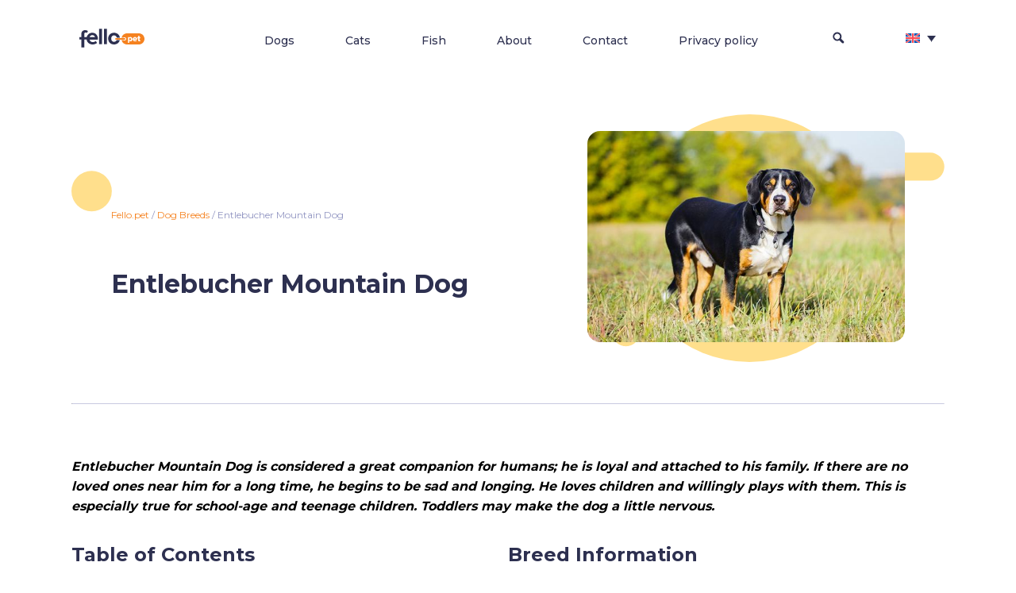

--- FILE ---
content_type: text/html; charset=UTF-8
request_url: https://fello.pet/en/entlebucher-mountain-dog/
body_size: 15589
content:

<!DOCTYPE html>
<html lang="en">
<head>
<title>&#128054; Entlebucher Mountain Dog - Dog Breed Information, Photo, Care, History - Fello.pet</title>
    <link rel="alternate" hreflang="en" href="https://fello.pet/en/entlebucher-mountain-dog/" />
<link rel="alternate" hreflang="es" href="https://fello.pet/es/boyero-de-entlebuch/" />
<link rel="alternate" hreflang="uk" href="https://fello.pet/uk/entlebuher-zennenhund/" />
<link rel="alternate" hreflang="ru" href="https://fello.pet/ru/entlebuher-zennenhund/" />
<link rel="alternate" hreflang="x-default" href="https://fello.pet/en/entlebucher-mountain-dog/" />

<!-- Google Tag Manager for WordPress by gtm4wp.com -->
<script data-cfasync="false" data-pagespeed-no-defer>
	var gtm4wp_datalayer_name = "dataLayer";
	var dataLayer = dataLayer || [];
</script>
<!-- End Google Tag Manager for WordPress by gtm4wp.com -->
<!-- Search Engine Optimization by Rank Math - https://rankmath.com/ -->
<meta name="description" content="Entlebucher Mountain Dog is considered a great companion for humans; he is loyal and attached to his family. If there are no loved ones near him for a long"/>
<meta name="robots" content="follow, index, max-snippet:-1, max-video-preview:-1, max-image-preview:large"/>
<link rel="canonical" href="https://fello.pet/en/entlebucher-mountain-dog/" />
<meta property="og:locale" content="en_US" />
<meta property="og:type" content="article" />
<meta property="og:title" content="&#128054; Entlebucher Mountain Dog - Dog Breed Information, Photo, Care, History - Fello.pet" />
<meta property="og:description" content="Entlebucher Mountain Dog is considered a great companion for humans; he is loyal and attached to his family. If there are no loved ones near him for a long" />
<meta property="og:url" content="https://fello.pet/en/entlebucher-mountain-dog/" />
<meta property="og:site_name" content="Fello.pet" />
<meta property="article:tag" content="Dog Breeds for Apartments" />
<meta property="article:tag" content="Dog Breeds for Families" />
<meta property="article:tag" content="Expensive Dog Breeds" />
<meta property="article:tag" content="Gentle Dog Breeds" />
<meta property="article:tag" content="Guard Dog Breeds" />
<meta property="article:tag" content="Medium Dog Breeds" />
<meta property="article:tag" content="Rare Dog Breeds" />
<meta property="article:tag" content="Service Dog Breeds" />
<meta property="article:tag" content="Shepherd Dog Breeds" />
<meta property="article:tag" content="Smooth Coat Dog Breeds" />
<meta property="article:section" content="Dog Breeds" />
<meta property="og:updated_time" content="2022-04-15T06:24:37+00:00" />
<meta property="og:image" content="https://fello.pet/wp-content/uploads/2022/04/Entlebucher-Mountain-Dog-1.jpg" />
<meta property="og:image:secure_url" content="https://fello.pet/wp-content/uploads/2022/04/Entlebucher-Mountain-Dog-1.jpg" />
<meta property="og:image:width" content="564" />
<meta property="og:image:height" content="376" />
<meta property="og:image:alt" content="Entlebucher Mountain Dog" />
<meta property="og:image:type" content="image/jpeg" />
<meta property="article:published_time" content="2022-04-15T06:22:45+00:00" />
<meta property="article:modified_time" content="2022-04-15T06:24:37+00:00" />
<meta name="twitter:card" content="summary_large_image" />
<meta name="twitter:title" content="&#128054; Entlebucher Mountain Dog - Dog Breed Information, Photo, Care, History - Fello.pet" />
<meta name="twitter:description" content="Entlebucher Mountain Dog is considered a great companion for humans; he is loyal and attached to his family. If there are no loved ones near him for a long" />
<meta name="twitter:image" content="https://fello.pet/wp-content/uploads/2022/04/Entlebucher-Mountain-Dog-1.jpg" />
<meta name="twitter:label1" content="Written by" />
<meta name="twitter:data1" content="Valeriya Leskina" />
<meta name="twitter:label2" content="Time to read" />
<meta name="twitter:data2" content="4 minutes" />
<script type="application/ld+json" class="rank-math-schema">{"@context":"https://schema.org","@graph":[{"@type":"Organization","@id":"https://fello.pet/en/#organization/","name":"Fello.pet","url":"https://fello.pet","logo":{"@type":"ImageObject","@id":"https://fello.pet/en/#logo/","url":"https://fello.pet/wp-content/uploads/2022/03/fello.pet_Logo.png","contentUrl":"https://fello.pet/wp-content/uploads/2022/03/fello.pet_Logo.png","caption":"Fello.pet","inLanguage":"en-US","width":"232","height":"152"}},{"@type":"WebSite","@id":"https://fello.pet/en/#website/","url":"https://fello.pet/en/","name":"Fello.pet","publisher":{"@id":"https://fello.pet/en/#organization/"},"inLanguage":"en-US"},{"@type":"ImageObject","@id":"https://fello.pet/wp-content/uploads/2022/04/Entlebucher-Mountain-Dog-1.jpg","url":"https://fello.pet/wp-content/uploads/2022/04/Entlebucher-Mountain-Dog-1.jpg","width":"564","height":"376","caption":"Entlebucher Mountain Dog","inLanguage":"en-US"},{"@type":"BreadcrumbList","@id":"https://fello.pet/en/entlebucher-mountain-dog/#breadcrumb","itemListElement":[{"@type":"ListItem","position":"1","item":{"@id":"https://fello.pet","name":"Fello.pet"}},{"@type":"ListItem","position":"2","item":{"@id":"https://fello.pet/en/dog-breeds/","name":"Dog Breeds"}},{"@type":"ListItem","position":"3","item":{"@id":"https://fello.pet/en/entlebucher-mountain-dog/","name":"Entlebucher Mountain Dog"}}]},{"@type":"WebPage","@id":"https://fello.pet/en/entlebucher-mountain-dog/#webpage","url":"https://fello.pet/en/entlebucher-mountain-dog/","name":"&#128054; Entlebucher Mountain Dog - Dog Breed Information, Photo, Care, History - Fello.pet","datePublished":"2022-04-15T06:22:45+00:00","dateModified":"2022-04-15T06:24:37+00:00","isPartOf":{"@id":"https://fello.pet/en/#website/"},"primaryImageOfPage":{"@id":"https://fello.pet/wp-content/uploads/2022/04/Entlebucher-Mountain-Dog-1.jpg"},"inLanguage":"en-US","breadcrumb":{"@id":"https://fello.pet/en/entlebucher-mountain-dog/#breadcrumb"}},{"@type":"Person","@id":"https://fello.pet/en/author/valeriya-leskina/","name":"Valeriya Leskina","url":"https://fello.pet/en/author/valeriya-leskina/","image":{"@type":"ImageObject","@id":"https://secure.gravatar.com/avatar/f9a55a721be9bd91088330ba2c6984b33502752e5e755a4e0d914a49a9e9bfd8?s=96&amp;d=monsterid&amp;r=g","url":"https://secure.gravatar.com/avatar/f9a55a721be9bd91088330ba2c6984b33502752e5e755a4e0d914a49a9e9bfd8?s=96&amp;d=monsterid&amp;r=g","caption":"Valeriya Leskina","inLanguage":"en-US"},"worksFor":{"@id":"https://fello.pet/en/#organization/"}},{"@type":"Article","headline":"&#128054; Entlebucher Mountain Dog - Dog Breed Information, Photo, Care, History - Fello.pet","keywords":"Entlebucher Mountain Dog","datePublished":"2022-04-15T06:22:45+00:00","dateModified":"2022-04-15T06:24:37+00:00","articleSection":"Dog Breeds","author":{"@id":"https://fello.pet/en/author/valeriya-leskina/","name":"Valeriya Leskina"},"publisher":{"@id":"https://fello.pet/en/#organization/"},"description":"Entlebucher Mountain Dog is considered a great companion for humans; he is loyal and attached to his family. If there are no loved ones near him for a long","name":"&#128054; Entlebucher Mountain Dog - Dog Breed Information, Photo, Care, History - Fello.pet","@id":"https://fello.pet/en/entlebucher-mountain-dog/#richSnippet","isPartOf":{"@id":"https://fello.pet/en/entlebucher-mountain-dog/#webpage"},"image":{"@id":"https://fello.pet/wp-content/uploads/2022/04/Entlebucher-Mountain-Dog-1.jpg"},"inLanguage":"en-US","mainEntityOfPage":{"@id":"https://fello.pet/en/entlebucher-mountain-dog/#webpage"}}]}</script>
<!-- /Rank Math WordPress SEO plugin -->

<link rel="alternate" type="application/rss+xml" title="Fello.pet &raquo; Entlebucher Mountain Dog Comments Feed" href="https://fello.pet/en/entlebucher-mountain-dog/feed/" />
<link rel="alternate" title="oEmbed (JSON)" type="application/json+oembed" href="https://fello.pet/en/wp-json/oembed/1.0/embed?url=https%3A%2F%2Ffello.pet%2Fen%2Fentlebucher-mountain-dog%2F" />
<link rel="alternate" title="oEmbed (XML)" type="text/xml+oembed" href="https://fello.pet/en/wp-json/oembed/1.0/embed?url=https%3A%2F%2Ffello.pet%2Fen%2Fentlebucher-mountain-dog%2F&#038;format=xml" />
<style id='wp-img-auto-sizes-contain-inline-css' type='text/css'>
img:is([sizes=auto i],[sizes^="auto," i]){contain-intrinsic-size:3000px 1500px}
/*# sourceURL=wp-img-auto-sizes-contain-inline-css */
</style>
<style id='wp-emoji-styles-inline-css' type='text/css'>

	img.wp-smiley, img.emoji {
		display: inline !important;
		border: none !important;
		box-shadow: none !important;
		height: 1em !important;
		width: 1em !important;
		margin: 0 0.07em !important;
		vertical-align: -0.1em !important;
		background: none !important;
		padding: 0 !important;
	}
/*# sourceURL=wp-emoji-styles-inline-css */
</style>
<link rel='stylesheet' id='wp-block-library-css' href='https://fello.pet/wp-includes/css/dist/block-library/style.min.css?ver=6.9' type='text/css' media='all' />
<style id='wp-block-heading-inline-css' type='text/css'>
h1:where(.wp-block-heading).has-background,h2:where(.wp-block-heading).has-background,h3:where(.wp-block-heading).has-background,h4:where(.wp-block-heading).has-background,h5:where(.wp-block-heading).has-background,h6:where(.wp-block-heading).has-background{padding:1.25em 2.375em}h1.has-text-align-left[style*=writing-mode]:where([style*=vertical-lr]),h1.has-text-align-right[style*=writing-mode]:where([style*=vertical-rl]),h2.has-text-align-left[style*=writing-mode]:where([style*=vertical-lr]),h2.has-text-align-right[style*=writing-mode]:where([style*=vertical-rl]),h3.has-text-align-left[style*=writing-mode]:where([style*=vertical-lr]),h3.has-text-align-right[style*=writing-mode]:where([style*=vertical-rl]),h4.has-text-align-left[style*=writing-mode]:where([style*=vertical-lr]),h4.has-text-align-right[style*=writing-mode]:where([style*=vertical-rl]),h5.has-text-align-left[style*=writing-mode]:where([style*=vertical-lr]),h5.has-text-align-right[style*=writing-mode]:where([style*=vertical-rl]),h6.has-text-align-left[style*=writing-mode]:where([style*=vertical-lr]),h6.has-text-align-right[style*=writing-mode]:where([style*=vertical-rl]){rotate:180deg}
/*# sourceURL=https://fello.pet/wp-includes/blocks/heading/style.min.css */
</style>
<style id='wp-block-columns-inline-css' type='text/css'>
.wp-block-columns{box-sizing:border-box;display:flex;flex-wrap:wrap!important}@media (min-width:782px){.wp-block-columns{flex-wrap:nowrap!important}}.wp-block-columns{align-items:normal!important}.wp-block-columns.are-vertically-aligned-top{align-items:flex-start}.wp-block-columns.are-vertically-aligned-center{align-items:center}.wp-block-columns.are-vertically-aligned-bottom{align-items:flex-end}@media (max-width:781px){.wp-block-columns:not(.is-not-stacked-on-mobile)>.wp-block-column{flex-basis:100%!important}}@media (min-width:782px){.wp-block-columns:not(.is-not-stacked-on-mobile)>.wp-block-column{flex-basis:0;flex-grow:1}.wp-block-columns:not(.is-not-stacked-on-mobile)>.wp-block-column[style*=flex-basis]{flex-grow:0}}.wp-block-columns.is-not-stacked-on-mobile{flex-wrap:nowrap!important}.wp-block-columns.is-not-stacked-on-mobile>.wp-block-column{flex-basis:0;flex-grow:1}.wp-block-columns.is-not-stacked-on-mobile>.wp-block-column[style*=flex-basis]{flex-grow:0}:where(.wp-block-columns){margin-bottom:1.75em}:where(.wp-block-columns.has-background){padding:1.25em 2.375em}.wp-block-column{flex-grow:1;min-width:0;overflow-wrap:break-word;word-break:break-word}.wp-block-column.is-vertically-aligned-top{align-self:flex-start}.wp-block-column.is-vertically-aligned-center{align-self:center}.wp-block-column.is-vertically-aligned-bottom{align-self:flex-end}.wp-block-column.is-vertically-aligned-stretch{align-self:stretch}.wp-block-column.is-vertically-aligned-bottom,.wp-block-column.is-vertically-aligned-center,.wp-block-column.is-vertically-aligned-top{width:100%}
/*# sourceURL=https://fello.pet/wp-includes/blocks/columns/style.min.css */
</style>
<style id='wp-block-paragraph-inline-css' type='text/css'>
.is-small-text{font-size:.875em}.is-regular-text{font-size:1em}.is-large-text{font-size:2.25em}.is-larger-text{font-size:3em}.has-drop-cap:not(:focus):first-letter{float:left;font-size:8.4em;font-style:normal;font-weight:100;line-height:.68;margin:.05em .1em 0 0;text-transform:uppercase}body.rtl .has-drop-cap:not(:focus):first-letter{float:none;margin-left:.1em}p.has-drop-cap.has-background{overflow:hidden}:root :where(p.has-background){padding:1.25em 2.375em}:where(p.has-text-color:not(.has-link-color)) a{color:inherit}p.has-text-align-left[style*="writing-mode:vertical-lr"],p.has-text-align-right[style*="writing-mode:vertical-rl"]{rotate:180deg}
/*# sourceURL=https://fello.pet/wp-includes/blocks/paragraph/style.min.css */
</style>
<style id='wp-block-table-inline-css' type='text/css'>
.wp-block-table{overflow-x:auto}.wp-block-table table{border-collapse:collapse;width:100%}.wp-block-table thead{border-bottom:3px solid}.wp-block-table tfoot{border-top:3px solid}.wp-block-table td,.wp-block-table th{border:1px solid;padding:.5em}.wp-block-table .has-fixed-layout{table-layout:fixed;width:100%}.wp-block-table .has-fixed-layout td,.wp-block-table .has-fixed-layout th{word-break:break-word}.wp-block-table.aligncenter,.wp-block-table.alignleft,.wp-block-table.alignright{display:table;width:auto}.wp-block-table.aligncenter td,.wp-block-table.aligncenter th,.wp-block-table.alignleft td,.wp-block-table.alignleft th,.wp-block-table.alignright td,.wp-block-table.alignright th{word-break:break-word}.wp-block-table .has-subtle-light-gray-background-color{background-color:#f3f4f5}.wp-block-table .has-subtle-pale-green-background-color{background-color:#e9fbe5}.wp-block-table .has-subtle-pale-blue-background-color{background-color:#e7f5fe}.wp-block-table .has-subtle-pale-pink-background-color{background-color:#fcf0ef}.wp-block-table.is-style-stripes{background-color:initial;border-collapse:inherit;border-spacing:0}.wp-block-table.is-style-stripes tbody tr:nth-child(odd){background-color:#f0f0f0}.wp-block-table.is-style-stripes.has-subtle-light-gray-background-color tbody tr:nth-child(odd){background-color:#f3f4f5}.wp-block-table.is-style-stripes.has-subtle-pale-green-background-color tbody tr:nth-child(odd){background-color:#e9fbe5}.wp-block-table.is-style-stripes.has-subtle-pale-blue-background-color tbody tr:nth-child(odd){background-color:#e7f5fe}.wp-block-table.is-style-stripes.has-subtle-pale-pink-background-color tbody tr:nth-child(odd){background-color:#fcf0ef}.wp-block-table.is-style-stripes td,.wp-block-table.is-style-stripes th{border-color:#0000}.wp-block-table.is-style-stripes{border-bottom:1px solid #f0f0f0}.wp-block-table .has-border-color td,.wp-block-table .has-border-color th,.wp-block-table .has-border-color tr,.wp-block-table .has-border-color>*{border-color:inherit}.wp-block-table table[style*=border-top-color] tr:first-child,.wp-block-table table[style*=border-top-color] tr:first-child td,.wp-block-table table[style*=border-top-color] tr:first-child th,.wp-block-table table[style*=border-top-color]>*,.wp-block-table table[style*=border-top-color]>* td,.wp-block-table table[style*=border-top-color]>* th{border-top-color:inherit}.wp-block-table table[style*=border-top-color] tr:not(:first-child){border-top-color:initial}.wp-block-table table[style*=border-right-color] td:last-child,.wp-block-table table[style*=border-right-color] th,.wp-block-table table[style*=border-right-color] tr,.wp-block-table table[style*=border-right-color]>*{border-right-color:inherit}.wp-block-table table[style*=border-bottom-color] tr:last-child,.wp-block-table table[style*=border-bottom-color] tr:last-child td,.wp-block-table table[style*=border-bottom-color] tr:last-child th,.wp-block-table table[style*=border-bottom-color]>*,.wp-block-table table[style*=border-bottom-color]>* td,.wp-block-table table[style*=border-bottom-color]>* th{border-bottom-color:inherit}.wp-block-table table[style*=border-bottom-color] tr:not(:last-child){border-bottom-color:initial}.wp-block-table table[style*=border-left-color] td:first-child,.wp-block-table table[style*=border-left-color] th,.wp-block-table table[style*=border-left-color] tr,.wp-block-table table[style*=border-left-color]>*{border-left-color:inherit}.wp-block-table table[style*=border-style] td,.wp-block-table table[style*=border-style] th,.wp-block-table table[style*=border-style] tr,.wp-block-table table[style*=border-style]>*{border-style:inherit}.wp-block-table table[style*=border-width] td,.wp-block-table table[style*=border-width] th,.wp-block-table table[style*=border-width] tr,.wp-block-table table[style*=border-width]>*{border-style:inherit;border-width:inherit}
/*# sourceURL=https://fello.pet/wp-includes/blocks/table/style.min.css */
</style>
<link rel='stylesheet' id='simply-gallery-block-frontend-css' href='https://fello.pet/wp-content/plugins/simply-gallery-block/blocks/pgc_sgb.min.style.css?ver=3.2.4' type='text/css' media='all' />
<style id='global-styles-inline-css' type='text/css'>
:root{--wp--preset--aspect-ratio--square: 1;--wp--preset--aspect-ratio--4-3: 4/3;--wp--preset--aspect-ratio--3-4: 3/4;--wp--preset--aspect-ratio--3-2: 3/2;--wp--preset--aspect-ratio--2-3: 2/3;--wp--preset--aspect-ratio--16-9: 16/9;--wp--preset--aspect-ratio--9-16: 9/16;--wp--preset--color--black: #000000;--wp--preset--color--cyan-bluish-gray: #abb8c3;--wp--preset--color--white: #ffffff;--wp--preset--color--pale-pink: #f78da7;--wp--preset--color--vivid-red: #cf2e2e;--wp--preset--color--luminous-vivid-orange: #ff6900;--wp--preset--color--luminous-vivid-amber: #fcb900;--wp--preset--color--light-green-cyan: #7bdcb5;--wp--preset--color--vivid-green-cyan: #00d084;--wp--preset--color--pale-cyan-blue: #8ed1fc;--wp--preset--color--vivid-cyan-blue: #0693e3;--wp--preset--color--vivid-purple: #9b51e0;--wp--preset--gradient--vivid-cyan-blue-to-vivid-purple: linear-gradient(135deg,rgb(6,147,227) 0%,rgb(155,81,224) 100%);--wp--preset--gradient--light-green-cyan-to-vivid-green-cyan: linear-gradient(135deg,rgb(122,220,180) 0%,rgb(0,208,130) 100%);--wp--preset--gradient--luminous-vivid-amber-to-luminous-vivid-orange: linear-gradient(135deg,rgb(252,185,0) 0%,rgb(255,105,0) 100%);--wp--preset--gradient--luminous-vivid-orange-to-vivid-red: linear-gradient(135deg,rgb(255,105,0) 0%,rgb(207,46,46) 100%);--wp--preset--gradient--very-light-gray-to-cyan-bluish-gray: linear-gradient(135deg,rgb(238,238,238) 0%,rgb(169,184,195) 100%);--wp--preset--gradient--cool-to-warm-spectrum: linear-gradient(135deg,rgb(74,234,220) 0%,rgb(151,120,209) 20%,rgb(207,42,186) 40%,rgb(238,44,130) 60%,rgb(251,105,98) 80%,rgb(254,248,76) 100%);--wp--preset--gradient--blush-light-purple: linear-gradient(135deg,rgb(255,206,236) 0%,rgb(152,150,240) 100%);--wp--preset--gradient--blush-bordeaux: linear-gradient(135deg,rgb(254,205,165) 0%,rgb(254,45,45) 50%,rgb(107,0,62) 100%);--wp--preset--gradient--luminous-dusk: linear-gradient(135deg,rgb(255,203,112) 0%,rgb(199,81,192) 50%,rgb(65,88,208) 100%);--wp--preset--gradient--pale-ocean: linear-gradient(135deg,rgb(255,245,203) 0%,rgb(182,227,212) 50%,rgb(51,167,181) 100%);--wp--preset--gradient--electric-grass: linear-gradient(135deg,rgb(202,248,128) 0%,rgb(113,206,126) 100%);--wp--preset--gradient--midnight: linear-gradient(135deg,rgb(2,3,129) 0%,rgb(40,116,252) 100%);--wp--preset--font-size--small: 13px;--wp--preset--font-size--medium: 20px;--wp--preset--font-size--large: 36px;--wp--preset--font-size--x-large: 42px;--wp--preset--spacing--20: 0.44rem;--wp--preset--spacing--30: 0.67rem;--wp--preset--spacing--40: 1rem;--wp--preset--spacing--50: 1.5rem;--wp--preset--spacing--60: 2.25rem;--wp--preset--spacing--70: 3.38rem;--wp--preset--spacing--80: 5.06rem;--wp--preset--shadow--natural: 6px 6px 9px rgba(0, 0, 0, 0.2);--wp--preset--shadow--deep: 12px 12px 50px rgba(0, 0, 0, 0.4);--wp--preset--shadow--sharp: 6px 6px 0px rgba(0, 0, 0, 0.2);--wp--preset--shadow--outlined: 6px 6px 0px -3px rgb(255, 255, 255), 6px 6px rgb(0, 0, 0);--wp--preset--shadow--crisp: 6px 6px 0px rgb(0, 0, 0);}:where(.is-layout-flex){gap: 0.5em;}:where(.is-layout-grid){gap: 0.5em;}body .is-layout-flex{display: flex;}.is-layout-flex{flex-wrap: wrap;align-items: center;}.is-layout-flex > :is(*, div){margin: 0;}body .is-layout-grid{display: grid;}.is-layout-grid > :is(*, div){margin: 0;}:where(.wp-block-columns.is-layout-flex){gap: 2em;}:where(.wp-block-columns.is-layout-grid){gap: 2em;}:where(.wp-block-post-template.is-layout-flex){gap: 1.25em;}:where(.wp-block-post-template.is-layout-grid){gap: 1.25em;}.has-black-color{color: var(--wp--preset--color--black) !important;}.has-cyan-bluish-gray-color{color: var(--wp--preset--color--cyan-bluish-gray) !important;}.has-white-color{color: var(--wp--preset--color--white) !important;}.has-pale-pink-color{color: var(--wp--preset--color--pale-pink) !important;}.has-vivid-red-color{color: var(--wp--preset--color--vivid-red) !important;}.has-luminous-vivid-orange-color{color: var(--wp--preset--color--luminous-vivid-orange) !important;}.has-luminous-vivid-amber-color{color: var(--wp--preset--color--luminous-vivid-amber) !important;}.has-light-green-cyan-color{color: var(--wp--preset--color--light-green-cyan) !important;}.has-vivid-green-cyan-color{color: var(--wp--preset--color--vivid-green-cyan) !important;}.has-pale-cyan-blue-color{color: var(--wp--preset--color--pale-cyan-blue) !important;}.has-vivid-cyan-blue-color{color: var(--wp--preset--color--vivid-cyan-blue) !important;}.has-vivid-purple-color{color: var(--wp--preset--color--vivid-purple) !important;}.has-black-background-color{background-color: var(--wp--preset--color--black) !important;}.has-cyan-bluish-gray-background-color{background-color: var(--wp--preset--color--cyan-bluish-gray) !important;}.has-white-background-color{background-color: var(--wp--preset--color--white) !important;}.has-pale-pink-background-color{background-color: var(--wp--preset--color--pale-pink) !important;}.has-vivid-red-background-color{background-color: var(--wp--preset--color--vivid-red) !important;}.has-luminous-vivid-orange-background-color{background-color: var(--wp--preset--color--luminous-vivid-orange) !important;}.has-luminous-vivid-amber-background-color{background-color: var(--wp--preset--color--luminous-vivid-amber) !important;}.has-light-green-cyan-background-color{background-color: var(--wp--preset--color--light-green-cyan) !important;}.has-vivid-green-cyan-background-color{background-color: var(--wp--preset--color--vivid-green-cyan) !important;}.has-pale-cyan-blue-background-color{background-color: var(--wp--preset--color--pale-cyan-blue) !important;}.has-vivid-cyan-blue-background-color{background-color: var(--wp--preset--color--vivid-cyan-blue) !important;}.has-vivid-purple-background-color{background-color: var(--wp--preset--color--vivid-purple) !important;}.has-black-border-color{border-color: var(--wp--preset--color--black) !important;}.has-cyan-bluish-gray-border-color{border-color: var(--wp--preset--color--cyan-bluish-gray) !important;}.has-white-border-color{border-color: var(--wp--preset--color--white) !important;}.has-pale-pink-border-color{border-color: var(--wp--preset--color--pale-pink) !important;}.has-vivid-red-border-color{border-color: var(--wp--preset--color--vivid-red) !important;}.has-luminous-vivid-orange-border-color{border-color: var(--wp--preset--color--luminous-vivid-orange) !important;}.has-luminous-vivid-amber-border-color{border-color: var(--wp--preset--color--luminous-vivid-amber) !important;}.has-light-green-cyan-border-color{border-color: var(--wp--preset--color--light-green-cyan) !important;}.has-vivid-green-cyan-border-color{border-color: var(--wp--preset--color--vivid-green-cyan) !important;}.has-pale-cyan-blue-border-color{border-color: var(--wp--preset--color--pale-cyan-blue) !important;}.has-vivid-cyan-blue-border-color{border-color: var(--wp--preset--color--vivid-cyan-blue) !important;}.has-vivid-purple-border-color{border-color: var(--wp--preset--color--vivid-purple) !important;}.has-vivid-cyan-blue-to-vivid-purple-gradient-background{background: var(--wp--preset--gradient--vivid-cyan-blue-to-vivid-purple) !important;}.has-light-green-cyan-to-vivid-green-cyan-gradient-background{background: var(--wp--preset--gradient--light-green-cyan-to-vivid-green-cyan) !important;}.has-luminous-vivid-amber-to-luminous-vivid-orange-gradient-background{background: var(--wp--preset--gradient--luminous-vivid-amber-to-luminous-vivid-orange) !important;}.has-luminous-vivid-orange-to-vivid-red-gradient-background{background: var(--wp--preset--gradient--luminous-vivid-orange-to-vivid-red) !important;}.has-very-light-gray-to-cyan-bluish-gray-gradient-background{background: var(--wp--preset--gradient--very-light-gray-to-cyan-bluish-gray) !important;}.has-cool-to-warm-spectrum-gradient-background{background: var(--wp--preset--gradient--cool-to-warm-spectrum) !important;}.has-blush-light-purple-gradient-background{background: var(--wp--preset--gradient--blush-light-purple) !important;}.has-blush-bordeaux-gradient-background{background: var(--wp--preset--gradient--blush-bordeaux) !important;}.has-luminous-dusk-gradient-background{background: var(--wp--preset--gradient--luminous-dusk) !important;}.has-pale-ocean-gradient-background{background: var(--wp--preset--gradient--pale-ocean) !important;}.has-electric-grass-gradient-background{background: var(--wp--preset--gradient--electric-grass) !important;}.has-midnight-gradient-background{background: var(--wp--preset--gradient--midnight) !important;}.has-small-font-size{font-size: var(--wp--preset--font-size--small) !important;}.has-medium-font-size{font-size: var(--wp--preset--font-size--medium) !important;}.has-large-font-size{font-size: var(--wp--preset--font-size--large) !important;}.has-x-large-font-size{font-size: var(--wp--preset--font-size--x-large) !important;}
:where(.wp-block-columns.is-layout-flex){gap: 2em;}:where(.wp-block-columns.is-layout-grid){gap: 2em;}
/*# sourceURL=global-styles-inline-css */
</style>
<style id='core-block-supports-inline-css' type='text/css'>
.wp-container-core-columns-is-layout-9d6595d7{flex-wrap:nowrap;}
/*# sourceURL=core-block-supports-inline-css */
</style>

<style id='classic-theme-styles-inline-css' type='text/css'>
/*! This file is auto-generated */
.wp-block-button__link{color:#fff;background-color:#32373c;border-radius:9999px;box-shadow:none;text-decoration:none;padding:calc(.667em + 2px) calc(1.333em + 2px);font-size:1.125em}.wp-block-file__button{background:#32373c;color:#fff;text-decoration:none}
/*# sourceURL=/wp-includes/css/classic-themes.min.css */
</style>
<link rel='stylesheet' id='wpml-blocks-css' href='https://fello.pet/wp-content/plugins/sitepress-multilingual-cms/dist/css/blocks/styles.css?ver=4.6.13' type='text/css' media='all' />
<link rel='stylesheet' id='contact-form-7-css' href='https://fello.pet/wp-content/plugins/contact-form-7/includes/css/styles.css?ver=5.9.8' type='text/css' media='all' />
<link rel='stylesheet' id='pgc-simply-gallery-plugin-lightbox-style-css' href='https://fello.pet/wp-content/plugins/simply-gallery-block/plugins/pgc_sgb_lightbox.min.style.css?ver=3.2.4' type='text/css' media='all' />
<link rel='stylesheet' id='wpml-legacy-dropdown-0-css' href='https://fello.pet/wp-content/plugins/sitepress-multilingual-cms/templates/language-switchers/legacy-dropdown/style.min.css?ver=1' type='text/css' media='all' />
<style id='wpml-legacy-dropdown-0-inline-css' type='text/css'>
.wpml-ls-statics-shortcode_actions, .wpml-ls-statics-shortcode_actions .wpml-ls-sub-menu, .wpml-ls-statics-shortcode_actions a {border-color:#ffffff;}.wpml-ls-statics-shortcode_actions a, .wpml-ls-statics-shortcode_actions .wpml-ls-sub-menu a, .wpml-ls-statics-shortcode_actions .wpml-ls-sub-menu a:link, .wpml-ls-statics-shortcode_actions li:not(.wpml-ls-current-language) .wpml-ls-link, .wpml-ls-statics-shortcode_actions li:not(.wpml-ls-current-language) .wpml-ls-link:link {color:#2d3050;background-color:#ffffff;}.wpml-ls-statics-shortcode_actions a, .wpml-ls-statics-shortcode_actions .wpml-ls-sub-menu a:hover,.wpml-ls-statics-shortcode_actions .wpml-ls-sub-menu a:focus, .wpml-ls-statics-shortcode_actions .wpml-ls-sub-menu a:link:hover, .wpml-ls-statics-shortcode_actions .wpml-ls-sub-menu a:link:focus {color:#f58220;background-color:#ffffff;}.wpml-ls-statics-shortcode_actions .wpml-ls-current-language > a {color:#2d3050;background-color:#ffffff;}.wpml-ls-statics-shortcode_actions .wpml-ls-current-language:hover>a, .wpml-ls-statics-shortcode_actions .wpml-ls-current-language>a:focus {color:#f58220;background-color:#ffffff;}
/*# sourceURL=wpml-legacy-dropdown-0-inline-css */
</style>
<link rel='stylesheet' id='wpml-legacy-horizontal-list-0-css' href='https://fello.pet/wp-content/plugins/sitepress-multilingual-cms/templates/language-switchers/legacy-list-horizontal/style.min.css?ver=1' type='text/css' media='all' />
<style id='wpml-legacy-horizontal-list-0-inline-css' type='text/css'>
.wpml-ls-statics-footer a, .wpml-ls-statics-footer .wpml-ls-sub-menu a, .wpml-ls-statics-footer .wpml-ls-sub-menu a:link, .wpml-ls-statics-footer li:not(.wpml-ls-current-language) .wpml-ls-link, .wpml-ls-statics-footer li:not(.wpml-ls-current-language) .wpml-ls-link:link {color:#444444;background-color:#ffffff;}.wpml-ls-statics-footer a, .wpml-ls-statics-footer .wpml-ls-sub-menu a:hover,.wpml-ls-statics-footer .wpml-ls-sub-menu a:focus, .wpml-ls-statics-footer .wpml-ls-sub-menu a:link:hover, .wpml-ls-statics-footer .wpml-ls-sub-menu a:link:focus {color:#000000;background-color:#eeeeee;}.wpml-ls-statics-footer .wpml-ls-current-language > a {color:#444444;background-color:#ffffff;}.wpml-ls-statics-footer .wpml-ls-current-language:hover>a, .wpml-ls-statics-footer .wpml-ls-current-language>a:focus {color:#000000;background-color:#eeeeee;}
/*# sourceURL=wpml-legacy-horizontal-list-0-inline-css */
</style>
<link rel='stylesheet' id='wpml-menu-item-0-css' href='https://fello.pet/wp-content/plugins/sitepress-multilingual-cms/templates/language-switchers/menu-item/style.min.css?ver=1' type='text/css' media='all' />
<link rel='stylesheet' id='fello_main_styles-css' href='https://fello.pet/wp-content/themes/fello_v10/style.css?ver=6.9' type='text/css' media='all' />
<script type="text/javascript" id="wpml-cookie-js-extra">
/* <![CDATA[ */
var wpml_cookies = {"wp-wpml_current_language":{"value":"en","expires":1,"path":"/"}};
var wpml_cookies = {"wp-wpml_current_language":{"value":"en","expires":1,"path":"/"}};
//# sourceURL=wpml-cookie-js-extra
/* ]]> */
</script>
<script type="text/javascript" src="https://fello.pet/wp-content/plugins/sitepress-multilingual-cms/res/js/cookies/language-cookie.js?ver=4.6.13" id="wpml-cookie-js" defer="defer" data-wp-strategy="defer"></script>
<script type="text/javascript" src="https://fello.pet/wp-content/plugins/sitepress-multilingual-cms/templates/language-switchers/legacy-dropdown/script.min.js?ver=1" id="wpml-legacy-dropdown-0-js"></script>
<link rel="https://api.w.org/" href="https://fello.pet/en/wp-json/" /><link rel="alternate" title="JSON" type="application/json" href="https://fello.pet/en/wp-json/wp/v2/posts/2210" /><link rel="EditURI" type="application/rsd+xml" title="RSD" href="https://fello.pet/xmlrpc.php?rsd" />
<meta name="generator" content="WordPress 6.9" />
<link rel='shortlink' href='https://fello.pet/en/?p=2210' />
<meta name="generator" content="WPML ver:4.6.13 stt:1,45,2,54;" />
<noscript><style>.simply-gallery-amp{ display: block !important; }</style></noscript><noscript><style>.sgb-preloader{ display: none !important; }</style></noscript>
<!-- Google Tag Manager for WordPress by gtm4wp.com -->
<!-- GTM Container placement set to automatic -->
<script data-cfasync="false" data-pagespeed-no-defer>
	var dataLayer_content = {"pagePostType":"post","pagePostType2":"single-post","pageCategory":["dog-breeds"],"pageAttributes":["dog-breeds-for-apartmets","dog-breeds-for-families","expensive-dog-breeds","gentle-dog-breeds","guard-dog-breeds","medium-dog-breeds","rare-dog-breeds","service-dog-breeds","shepherd-dog-breeds","smooth-coat-dog-breeds"],"pagePostAuthor":"Valeriya Leskina"};
	dataLayer.push( dataLayer_content );
</script>
<script data-cfasync="false">
(function(w,d,s,l,i){w[l]=w[l]||[];w[l].push({'gtm.start':
new Date().getTime(),event:'gtm.js'});var f=d.getElementsByTagName(s)[0],
j=d.createElement(s),dl=l!='dataLayer'?'&l='+l:'';j.async=true;j.src=
'//www.googletagmanager.com/gtm.js?id='+i+dl;f.parentNode.insertBefore(j,f);
})(window,document,'script','dataLayer','GTM-KFC7S46');
</script>
<!-- End Google Tag Manager for WordPress by gtm4wp.com -->    <meta name="viewport" content="width=device-width, initial-scale=1.0">
<link rel="icon" href="https://fello.pet/wp-content/uploads/2023/05/fello_fav.svg" sizes="32x32" />
<link rel="icon" href="https://fello.pet/wp-content/uploads/2023/05/fello_fav.svg" sizes="192x192" />
<link rel="apple-touch-icon" href="https://fello.pet/wp-content/uploads/2023/05/fello_fav.svg" />
<meta name="msapplication-TileImage" content="https://fello.pet/wp-content/uploads/2023/05/fello_fav.svg" />
</head>
<body>


        
    <nav>
            <div class="headerLogo"><a href="https://fello.pet/en/" class="custom-logo-link" rel="home"><img width="82" height="24" src="https://fello.pet/wp-content/uploads/2023/05/fello_pet_logo.svg" class="custom-logo" alt="Fello.pet" decoding="async" /></a></div>
            <div class="openMenu"><img src="/wp-content/uploads/2023/09/Union-1.svg" alt=""></div>
            
            <div class="headerMenu">
                <ul id="menu-main-menu" class="menu vertical menu_item"><li id="menu-item-295" class="menu-item menu-item-type-taxonomy menu-item-object-category current-post-ancestor current-menu-parent current-post-parent menu-item-295"><a href="https://fello.pet/en/dog-breeds/">Dogs</a></li>
<li id="menu-item-296" class="menu-item menu-item-type-taxonomy menu-item-object-category menu-item-296"><a href="https://fello.pet/en/cat-breeds/">Cats</a></li>
<li id="menu-item-15950" class="menu-item menu-item-type-taxonomy menu-item-object-category menu-item-15950"><a href="https://fello.pet/en/aquarium-fish-species/">Fish</a></li>
<li id="menu-item-15053" class="menu-item menu-item-type-post_type menu-item-object-page menu-item-15053"><a href="https://fello.pet/en/about/">About</a></li>
<li id="menu-item-15453" class="menu-item menu-item-type-post_type menu-item-object-page menu-item-15453"><a href="https://fello.pet/en/contact/">Contact</a></li>
<li id="menu-item-15665" class="menu-item menu-item-type-post_type menu-item-object-page menu-item-15665"><a href="https://fello.pet/en/privacy-policy-2/">Privacy policy</a></li>
</ul>            <div class="closeMenu"><img src="/wp-content/uploads/2023/09/Union.svg" alt=""></div>    
            </div>
            <div class="headerSearch"><img class="headerSearchIcon" src="/wp-content/uploads/2023/07/search-icon-1.svg" alt=""></div>
                <div class="headerLang">
<div
	 class="wpml-ls-statics-shortcode_actions wpml-ls wpml-ls-legacy-dropdown js-wpml-ls-legacy-dropdown">
	<ul>

		<li tabindex="0" class="wpml-ls-slot-shortcode_actions wpml-ls-item wpml-ls-item-en wpml-ls-current-language wpml-ls-first-item wpml-ls-item-legacy-dropdown">
			<a href="#" class="js-wpml-ls-item-toggle wpml-ls-item-toggle">
                                                    <img
            class="wpml-ls-flag"
            src="https://fello.pet/wp-content/plugins/sitepress-multilingual-cms/res/flags/en.svg"
            alt="English"
            width=18
            height=12
    /></a>

			<ul class="wpml-ls-sub-menu">
				
					<li class="wpml-ls-slot-shortcode_actions wpml-ls-item wpml-ls-item-es">
						<a href="https://fello.pet/es/boyero-de-entlebuch/" class="wpml-ls-link">
                                                                <img
            class="wpml-ls-flag"
            src="https://fello.pet/wp-content/plugins/sitepress-multilingual-cms/res/flags/es.svg"
            alt="Spanish"
            width=18
            height=12
    /></a>
					</li>

				
					<li class="wpml-ls-slot-shortcode_actions wpml-ls-item wpml-ls-item-uk">
						<a href="https://fello.pet/uk/entlebuher-zennenhund/" class="wpml-ls-link">
                                                                <img
            class="wpml-ls-flag"
            src="https://fello.pet/wp-content/plugins/sitepress-multilingual-cms/res/flags/uk.svg"
            alt="Ukrainian"
            width=18
            height=12
    /></a>
					</li>

				
					<li class="wpml-ls-slot-shortcode_actions wpml-ls-item wpml-ls-item-ru wpml-ls-last-item">
						<a href="https://fello.pet/ru/entlebuher-zennenhund/" class="wpml-ls-link">
                                                                <img
            class="wpml-ls-flag"
            src="https://fello.pet/wp-content/plugins/sitepress-multilingual-cms/res/flags/ru.svg"
            alt="Russian"
            width=18
            height=12
    /></a>
					</li>

							</ul>

		</li>

	</ul>
</div>
</div>
    </nav>   
    


    
<div class="singlePost">
        <div class="singlePostHero">
            <div class="singlePostHeroContent">
                <p class="singlePostBreadCrumbs"><nav aria-label="breadcrumbs" class="rank-math-breadcrumb"><p><a href="https://fello.pet">Fello.pet</a><span class="separator"> / </span><a href="https://fello.pet/en/dog-breeds/">Dog Breeds</a><span class="separator"> / </span><span class="last">Entlebucher Mountain Dog</span></p></nav></p>
                <h1>Entlebucher Mountain Dog</h1>                
            </div>
            <div class="singlePostHeroImg">
                <img width="564" height="376" src="https://fello.pet/wp-content/uploads/2022/04/Entlebucher-Mountain-Dog-1.jpg" class="attachment-medium size-medium wp-post-image" alt="Entlebucher Mountain Dog" decoding="async" fetchpriority="high" srcset="https://fello.pet/wp-content/uploads/2022/04/Entlebucher-Mountain-Dog-1.jpg 564w, https://fello.pet/wp-content/uploads/2022/04/Entlebucher-Mountain-Dog-1-510x340.jpg 510w" sizes="(max-width: 564px) 100vw, 564px" />   
            </div>
            
        </div>
        
       
        
        <!-- EZOIC ADS -->
        <div class="ad-section--top">
            
            <div id="ezoic-pub-ad-placeholder-171"> </div>
            
        </div>
        
        <div class="ad-section--top_mobile">
            
            <div id="ezoic-pub-ad-placeholder-170"> </div>
            
        </div>
        <!-- END OF EZOIC ADS -->

        <hr>

        <div class="singlePostBody">
            <div class="singlePostBodyContent">
                <div class="related-posts"><h3>Related breeds</h3><ul class="related-posts-list"><div class="related-posts-item"><a href="https://fello.pet/en/schwyz-hound/"><li><img width="160" height="160" src="https://fello.pet/wp-content/uploads/2022/05/Schwyz-Hound-1-280x280.jpg" class="attachment-thumbnail size-thumbnail wp-post-image" alt="Schwyz Hound" loading="lazy" srcset="https://fello.pet/wp-content/uploads/2022/05/Schwyz-Hound-1-280x280.jpg 280w, https://fello.pet/wp-content/uploads/2022/05/Schwyz-Hound-1-100x100.jpg 100w" sizes="auto, (max-width: 160px) 100vw, 160px" />Schwyz Hound</li></a></div><div class="related-posts-item"><a href="https://fello.pet/en/chow-chow/"><li><img width="160" height="160" src="https://fello.pet/wp-content/uploads/2022/05/Chow-Chow-1-280x280.jpg" class="attachment-thumbnail size-thumbnail wp-post-image" alt="Chow Chow" loading="lazy" srcset="https://fello.pet/wp-content/uploads/2022/05/Chow-Chow-1-280x280.jpg 280w, https://fello.pet/wp-content/uploads/2022/05/Chow-Chow-1-100x100.jpg 100w" sizes="auto, (max-width: 160px) 100vw, 160px" />Chow Chow</li></a></div><div class="related-posts-item"><a href="https://fello.pet/en/pyrenean-mountain-dog/"><li><img width="160" height="160" src="https://fello.pet/wp-content/uploads/2022/04/Pyrenean-Mountain-Dog-1-280x280.jpg" class="attachment-thumbnail size-thumbnail wp-post-image" alt="Pyrenean Mountain Dog" loading="lazy" srcset="https://fello.pet/wp-content/uploads/2022/04/Pyrenean-Mountain-Dog-1-280x280.jpg 280w, https://fello.pet/wp-content/uploads/2022/04/Pyrenean-Mountain-Dog-1-100x100.jpg 100w" sizes="auto, (max-width: 160px) 100vw, 160px" />Pyrenean Mountain Dog</li></a></div><div class="related-posts-item"><a href="https://fello.pet/en/tibetan-mastiff/"><li><img width="160" height="160" src="https://fello.pet/wp-content/uploads/2022/04/Tibetan-Mastiff-1-280x280.jpg" class="attachment-thumbnail size-thumbnail wp-post-image" alt="Tibetan Mastiff" loading="lazy" srcset="https://fello.pet/wp-content/uploads/2022/04/Tibetan-Mastiff-1-280x280.jpg 280w, https://fello.pet/wp-content/uploads/2022/04/Tibetan-Mastiff-1-100x100.jpg 100w" sizes="auto, (max-width: 160px) 100vw, 160px" />Tibetan Mastiff</li></a></div><div class="related-posts-item"><a href="https://fello.pet/en/black-russian-terrier/"><li><img width="160" height="160" src="https://fello.pet/wp-content/uploads/2022/04/Black-Russian-Terrier-1-280x280.jpg" class="attachment-thumbnail size-thumbnail wp-post-image" alt="Black Russian Terrier" loading="lazy" srcset="https://fello.pet/wp-content/uploads/2022/04/Black-Russian-Terrier-1-280x280.jpg 280w, https://fello.pet/wp-content/uploads/2022/04/Black-Russian-Terrier-1-100x100.jpg 100w" sizes="auto, (max-width: 160px) 100vw, 160px" />Black Russian Terrier</li></a></div><div class="related-posts-item"><a href="https://fello.pet/en/kishu/"><li><img width="160" height="160" src="https://fello.pet/wp-content/uploads/2022/05/Kishu-1-280x280.jpg" class="attachment-thumbnail size-thumbnail wp-post-image" alt="Kishu" loading="lazy" srcset="https://fello.pet/wp-content/uploads/2022/05/Kishu-1-280x280.jpg 280w, https://fello.pet/wp-content/uploads/2022/05/Kishu-1-100x100.jpg 100w" sizes="auto, (max-width: 160px) 100vw, 160px" />Kishu</li></a></div></ul></div>
<p><strong><em>Entlebucher Mountain Dog is considered a great companion for humans; he is loyal and attached to his family. If there are no loved ones near him for a long time, he begins to be sad and longing. He loves children and willingly plays with them. This is especially true for school-age and teenage children. Toddlers may make the dog a little nervous.</em></strong></p>



<div class="wp-block-columns is-layout-flex wp-container-core-columns-is-layout-9d6595d7 wp-block-columns-is-layout-flex">
<div class="wp-block-column is-layout-flow wp-block-column-is-layout-flow"><h2 class="simpletoc-title">Table of Contents</h2>
<ul class="simpletoc-list">
<li><a href="#breed-information">Breed Information</a>

</li>
<li><a href="#breed-photos">Breed Photos</a>

</li>
<li><a href="#origin-history">Origin History</a>

</li>
<li><a href="#appearance">Appearance</a>

</li>
<li><a href="#character">Character</a>

</li>
<li><a href="#care">Care</a>

</li>
<li><a href="#training">Training</a>

</li>
<li><a href="#common-diseases">Common Diseases</a>

</li>
<li><a href="#nutrition">Nutrition</a>
</li></ul></div>



<div class="wp-block-column is-layout-flow wp-block-column-is-layout-flow"><h2 class="wp-block-heading" id="breed-information">Breed Information</h2>


<figure class="wp-block-table alignleft" style="font-size:18px"><table class="has-fixed-layout"><tbody><tr><td>Another Name</td><td>Entlebucher Sennenhund,<br>Entelbucher Cattle Dog, Entlebucher,<br>Bouvier de l&#8217;Entlebuch</td></tr><tr><td>Origin</td><td>Switzerland</td></tr><tr><td>Height</td><td>Males 44-50 +2 cm<br>Females 42-48 +2 cm</td></tr><tr><td>Weight</td><td>25-30 kg</td></tr><tr><td>Fur</td><td>Short</td></tr><tr><td>Color</td><td>Tri-color</td></tr><tr><td>Lifespan</td><td>13-14 years</td></tr><tr><td>FCI Classification</td><td>Pinscher and Schnauzer &#8211; Molossoid and Swiss Mountain and Cattledogs</td></tr><tr><td>Group</td><td>Watchdogs, protection dogs (guard dogs)</td></tr><tr><td>Price</td><td>$500-1000</td></tr></tbody></table></figure>
</div>
</div>


<h2 class="wp-block-heading" id="breed-photos">Breed Photos</h2>

<div class="pgc-sgb-cb wp-block-pgcsimplygalleryblock-justified " data-gallery-id="9bc53259"><div class="sgb-preloader" id="pr_9bc53259">
	<div class="sgb-square" style="background:#d4d4d4"></div>
	<div class="sgb-square" style="background:#d4d4d4"></div>
	<div class="sgb-square" style="background:#d4d4d4"></div>
	<div class="sgb-square" style="background:#d4d4d4"></div></div><div class="simply-gallery-amp pgc_sgb_slider " style="display: none;"><div class="sgb-gallery"><div class="sgb-item"><a href="https://fello.pet/?attachment_id=2217#main" target="_blank"><img decoding="async" alt="Entlebucher Mountain Dog" width="564" height="376" loading="lazy" src="https://fello.pet/wp-content/uploads/2022/04/Entlebucher-Mountain-Dog-1.jpg" srcset=",https://fello.pet/wp-content/uploads/2022/04/Entlebucher-Mountain-Dog-1.jpg 564w" sizes="auto, 250px"/></a></div><div class="sgb-item"><a href="https://fello.pet/?attachment_id=2213#main" target="_blank"><img decoding="async" alt="Entlebucher Mountain Dog" width="267" height="400" loading="lazy" src="https://fello.pet/wp-content/uploads/2022/04/Entlebucher-Mountain-Dog-3-267x400.jpg" srcset="https://fello.pet/wp-content/uploads/2022/04/Entlebucher-Mountain-Dog-3-267x400.jpg 267w,https://fello.pet/wp-content/uploads/2022/04/Entlebucher-Mountain-Dog-3.jpg 500w" sizes="auto, 250px"/></a></div><div class="sgb-item"><a href="https://fello.pet/?attachment_id=2211#main" target="_blank"><img decoding="async" alt="Entlebucher Mountain Dog" width="267" height="400" loading="lazy" src="https://fello.pet/wp-content/uploads/2022/04/Entlebucher-Mountain-Dog-4-267x400.jpg" srcset="https://fello.pet/wp-content/uploads/2022/04/Entlebucher-Mountain-Dog-4-267x400.jpg 267w,https://fello.pet/wp-content/uploads/2022/04/Entlebucher-Mountain-Dog-4-533x800.jpg 533w,https://fello.pet/wp-content/uploads/2022/04/Entlebucher-Mountain-Dog-4.jpg 564w" sizes="auto, 250px"/></a></div><div class="sgb-item"><a href="https://fello.pet/?attachment_id=2215#main" target="_blank"><img decoding="async" alt="Entlebucher Mountain Dog" width="564" height="332" loading="lazy" src="https://fello.pet/wp-content/uploads/2022/04/Entlebucher-Mountain-Dog-2.jpg" srcset=",https://fello.pet/wp-content/uploads/2022/04/Entlebucher-Mountain-Dog-2.jpg 564w" sizes="auto, 250px"/></a></div></div></div><script type="application/json" class="sgb-data">{"lastRowFill":true,"collectionThumbRecomendedHeight":300,"collectionThumbMiniScreenScale":true,"externalLink":false,"collectionThumbSubMenuDownload":false,"collectionThumbSubMenuShare":false,"galleryType":"pgc_sgb_justified","galleryId":"9bc53259","images":[{"id":2217,"title":"Entlebucher Mountain Dog","url":"https://fello.pet/wp-content/uploads/2022/04/Entlebucher-Mountain-Dog-1.jpg","link":"https://fello.pet/?attachment_id=2217#main","alt":"Entlebucher Mountain Dog","description":"","caption":"","mime":"image/jpeg","type":"image","width":564,"height":376,"sizes":{"thumbnail":{"url":"https://fello.pet/wp-content/uploads/2022/04/Entlebucher-Mountain-Dog-1-280x280.jpg","height":280,"width":280,"orientation":"landscape"},"full":{"url":"https://fello.pet/wp-content/uploads/2022/04/Entlebucher-Mountain-Dog-1.jpg","height":376,"width":564,"orientation":"landscape"}},"meta":false,"postlink":"https://fello.pet/?attachment_id=2217#main"},{"id":2213,"title":"Entlebucher Mountain Dog","url":"https://fello.pet/wp-content/uploads/2022/04/Entlebucher-Mountain-Dog-3.jpg","link":"https://fello.pet/?attachment_id=2213#main","alt":"Entlebucher Mountain Dog","description":"","caption":"","mime":"image/jpeg","type":"image","width":500,"height":750,"sizes":{"thumbnail":{"url":"https://fello.pet/wp-content/uploads/2022/04/Entlebucher-Mountain-Dog-3-280x280.jpg","height":280,"width":280,"orientation":"landscape"},"medium":{"url":"https://fello.pet/wp-content/uploads/2022/04/Entlebucher-Mountain-Dog-3-267x400.jpg","height":400,"width":267,"orientation":"portrait"},"full":{"url":"https://fello.pet/wp-content/uploads/2022/04/Entlebucher-Mountain-Dog-3.jpg","height":750,"width":500,"orientation":"portrait"}},"meta":false,"postlink":"https://fello.pet/?attachment_id=2213#main"},{"id":2211,"title":"Entlebucher Mountain Dog","url":"https://fello.pet/wp-content/uploads/2022/04/Entlebucher-Mountain-Dog-4.jpg","link":"https://fello.pet/?attachment_id=2211#main","alt":"Entlebucher Mountain Dog","description":"","caption":"","mime":"image/jpeg","type":"image","width":564,"height":846,"sizes":{"thumbnail":{"url":"https://fello.pet/wp-content/uploads/2022/04/Entlebucher-Mountain-Dog-4-280x280.jpg","height":280,"width":280,"orientation":"landscape"},"medium":{"url":"https://fello.pet/wp-content/uploads/2022/04/Entlebucher-Mountain-Dog-4-267x400.jpg","height":400,"width":267,"orientation":"portrait"},"large":{"url":"https://fello.pet/wp-content/uploads/2022/04/Entlebucher-Mountain-Dog-4-533x800.jpg","height":800,"width":533,"orientation":"portrait"},"full":{"url":"https://fello.pet/wp-content/uploads/2022/04/Entlebucher-Mountain-Dog-4.jpg","height":846,"width":564,"orientation":"portrait"}},"meta":false,"postlink":"https://fello.pet/?attachment_id=2211#main"},{"id":2215,"title":"Entlebucher Mountain Dog","url":"https://fello.pet/wp-content/uploads/2022/04/Entlebucher-Mountain-Dog-2.jpg","link":"https://fello.pet/?attachment_id=2215#main","alt":"Entlebucher Mountain Dog","description":"","caption":"","mime":"image/jpeg","type":"image","width":564,"height":332,"sizes":{"thumbnail":{"url":"https://fello.pet/wp-content/uploads/2022/04/Entlebucher-Mountain-Dog-2-280x280.jpg","height":280,"width":280,"orientation":"landscape"},"full":{"url":"https://fello.pet/wp-content/uploads/2022/04/Entlebucher-Mountain-Dog-2.jpg","height":332,"width":564,"orientation":"landscape"}},"meta":false,"postlink":"https://fello.pet/?attachment_id=2215#main"}],"itemsMetaDataCollection":[],"galleryData":"{\u0022pageMode\u0022:false,\u0022lastRowFill\u0022:true,\u0022collectionThumbRecomendedHeight\u0022:300,\u0022collectionThumbMiniScreenScale\u0022:true,\u0022thumbSpacing\u0022:5,\u0022externalLink\u0022:false,\u0022externalLinkDefName\u0022:\u0022Read More\u0022,\u0022externalLinkTextColor\u0022:\u0022rgba(0,0,0,1)\u0022,\u0022externalLinkBgColor\u0022:\u0022rgba(255,255,255,1)\u0022,\u0022externalLinkFontSize\u0022:18,\u0022captions\u0022:true,\u0022captionSrc\u0022:\u0022caption\u0022,\u0022captionHAlign\u0022:\u0022top\u0022,\u0022collectionthumbHoverTitleFontSize\u0022:18,\u0022collectionthumbRoundedCorners\u0022:0,\u0022collectionthumbHoverTitleTextColor\u0022:\u0022rgba(255,255,255,1)\u0022,\u0022collectionthumbHoverTitleTextBgColor\u0022:\u0022rgba(0,0,0,0.8)\u0022,\u0022collectionthumbHoverBgColor\u0022:\u0022rgba(0,0,0,0.4)\u0022,\u0022collectionThumbSubMenuDownload\u0022:false,\u0022collectionThumbSubMenuShare\u0022:false,\u0022collectionThumbSubMenuBgColor\u0022:\u0022rgba(0,0,0,0.4)\u0022,\u0022collectionThumbSubMenuBgColorHover\u0022:\u0022rgba(255,255,255,1)\u0022,\u0022collectionThumbSubMenuIconColor\u0022:\u0022rgba(255,255,255,1)\u0022,\u0022collectionThumbSubMenuIconColorHover\u0022:\u0022rgba(0,0,0,1)\u0022,\u0022settingsModalIsOpen\u0022:false,\u0022galleryType\u0022:\u0022pgc_sgb_justified\u0022,\u0022align\u0022:\u0022\u0022,\u0022galleryId\u0022:\u00229bc53259\u0022,\u0022tagsListCustomMode\u0022:false,\u0022initGalleryByFirstTag\u0022:false,\u0022deepLinkingForTag\u0022:false,\u0022galleryTagsList\u0022:[],\u0022useClobalSettings\u0022:true,\u0022orderBy\u0022:\u0022custom\u0022,\u0022deepLinking\u0022:false,\u0022useLightbox\u0022:true,\u0022thumbClickAction\u0022:\u0022useLightbox\u0022,\u0022numItemsDisplayed\u0022:0,\u0022lazyLoading\u0022:true,\u0022contentNoPadding\u0022:false,\u0022galleryPreloaderColor\u0022:\u0022rgba(230,230,230,1)\u0022,\u0022galleryBgColor\u0022:\u0022rgba(0,0,0,0)\u0022,\u0022galleryBorderRadius\u0022:0,\u0022customCSS\u0022:\u0022\u0022,\u0022itemsPerPage\u0022:20,\u0022loadMoreDefName\u0022:\u0022Load More\u0022,\u0022loadMoreFontSize\u0022:16,\u0022loadMoreTextColor\u0022:\u0022rgba(255,255,255,1)\u0022,\u0022loadMoreBgColor\u0022:\u0022rgba(0,0,0,1)\u0022,\u0022tagsFilter\u0022:false,\u0022tagCloudAll\u0022:\u0022All\u0022,\u0022tagCloudBgColor\u0022:\u0022rgba(153,153,153,1)\u0022,\u0022tagCloudBgColorOver\u0022:\u0022rgba(253,253,253,1)\u0022,\u0022tagCloudTextColor\u0022:\u0022rgba(253,253,253,1)\u0022,\u0022tagCloudTextColorOver\u0022:\u0022rgba(153,153,153,1)\u0022,\u0022tagCloudFontSize\u0022:16,\u0022modaBgColor\u0022:\u0022rgba(0,0,0,0.8)\u0022,\u0022modalIconColor\u0022:\u0022rgba(255,255,255,1)\u0022,\u0022modalIconColorHover\u0022:\u0022rgba(255,255,255,0.8)\u0022,\u0022shareFacebook\u0022:true,\u0022shareTwitter\u0022:true,\u0022sharePinterest\u0022:true,\u0022sliderItemDownload\u0022:true,\u0022shareCopyLink\u0022:true,\u0022sharePost\u0022:\u0022postlink\u0022,\u0022copyRProtection\u0022:false,\u0022copyRAlert\u0022:\u0022Hello, this photo is mine!\u0022,\u0022sliderScrollNavi\u0022:false,\u0022sliderFullSizeViewMode\u0022:false,\u0022sliderNextPrevAnimation\u0022:\u0022animation\u0022,\u0022galleryScrollPositionControll\u0022:false,\u0022sliderVideoAutoPlay\u0022:false,\u0022sliderVideoLoop\u0022:false,\u0022sliderItemCounterEnable\u0022:true,\u0022sliderCaptionSrc\u0022:\u0022caption\u0022,\u0022sliderItemTitleEnable\u0022:false,\u0022sliderItemTitleFontSize\u0022:18,\u0022sliderItemTitleTextColor\u0022:\u0022rgba(255,255,255,1)\u0022,\u0022itemCounterColor\u0022:\u0022rgba(255,255,255,1)\u0022,\u0022sliderThumbBarEnable\u0022:true,\u0022sliderThumbBarHoverColor\u0022:\u0022rgba(240,240,240,1)\u0022,\u0022sliderBgColor\u0022:\u0022rgba(0,0,0,0.8)\u0022,\u0022sliderPreloaderColor\u0022:\u0022rgba(240,240,240,1)\u0022,\u0022sliderHeaderFooterBgColor\u0022:\u0022rgba(0,0,0,0.4)\u0022,\u0022sliderNavigationColor\u0022:\u0022rgba(0,0,0,1)\u0022,\u0022sliderNavigationColorOver\u0022:\u0022rgba(255,255,255,1)\u0022,\u0022sliderNavigationIconColor\u0022:\u0022rgba(255,255,255,1)\u0022,\u0022sliderNavigationIconColorOver\u0022:\u0022rgba(0,0,0,1)\u0022,\u0022sliderSlideshow\u0022:true,\u0022sliderSlideshowDelay\u0022:8,\u0022slideshowIndicatorColor\u0022:\u0022rgba(255,255,255,1)\u0022,\u0022slideshowIndicatorColorBg\u0022:\u0022rgba(255,255,255,0.5)\u0022,\u0022sliderThumbSubMenuBackgroundColor\u0022:\u0022rgba(255,255,255,0)\u0022,\u0022sliderThumbSubMenuBackgroundColorOver\u0022:\u0022rgba(255,255,255,1)\u0022,\u0022sliderThumbSubMenuIconColor\u0022:\u0022rgba(255,255,255,1)\u0022,\u0022sliderThumbSubMenuIconHoverColor\u0022:\u0022rgba(0,0,0,1)\u0022,\u0022sliderSocialShareEnabled\u0022:false,\u0022sliderZoomEnable\u0022:true,\u0022sliderFullscreenEnabled\u0022:true,\u0022skin\u0022:\u0022justified\u0022}","useClobalSettings":true,"sharePost":"postlink","sliderSocialShareEnabled":false}</script><script>(function(){if(window.PGC_SGB && window.PGC_SGB.searcher){window.PGC_SGB.searcher.initBlocks()}})()</script></div>

<h2 class="wp-block-heading" id="origin-history">Origin History</h2>


<p>Entlebucher Mountain Dog or Entlebucher Sennenhund became an independent breed only in 1913. Before that time, he belonged to the Appenzeller Sennenhund breed. During the war, the work on the breeding of a purebred stopped, and soon it disappeared. So the species was on the verge of extinction.</p>



<p>The scientist Kobler set to work on the restoration of the breed and find the bitch the scientist had to travel all over Switzerland. He managed to find the bitch Babel, which gave rise to all modern dogs.</p>



<p>For the first time, an Entlebucher Mountain Dog participated in a show in 1927; the same year, breeders received the right to breed dogs. A male dog named Mooch participated in a show in the 1960s, where he collected all the prizes.</p>


<h2 class="wp-block-heading" id="appearance">Appearance</h2>


<p>The body of the dog is a bit stretched. The coat is short, dense, tricolor: the primary color is black, there are red and white markings. The eyes are small, of brown shades. The tail can be naturally short or long.</p>



<p>It looks solid, muscular dog. Height ranges from 42 to 50 cm. The male dogs are usually a little bit bigger than the females. The weight ranges from 25 to 30 kg.</p>



<p>The head is large, wedge-shaped. The transition from head to neck smooth. The muzzle seems very powerful; the nose is black. Ears of medium size, high, wide. They are rounded at the tips. The dog also has a thick undercoat, which is tight to the skin and almost invisible.</p>


<h2 class="wp-block-heading" id="character">Character</h2>


<p>Entlebucher Mountain Dog is considered a great companion for humans; he is loyal and attached to his family. If there are no loved ones near him for a long time, he begins to be sad and longing.</p>



<p>He loves children and willingly plays with them. This is especially true for school-age and teenage children. Toddlers may make the dog a little nervous. They are not very patient.</p>



<p>If a pet senses danger, it will always warn its owner. They are excellent guard dogs. They have a very loud bark that easily scares away strangers.</p>



<p>Dogs are good with other animals, even like playing with them and spending time in the company. But this is only when there is no turf war.</p>


<h2 class="wp-block-heading" id="care">Care</h2>


<p>The Entlebucher Mountain Dog can live without problems both in an apartment and in a private home with a large area. The main rule is a daily long walk outside. They have a lot of extra energy, so it needs somewhere to splash out. Various competitive games, sports, running, and other activities are great for this.</p>



<p>In summer, dogs can overheat in the sun, so it is essential to keep your pet in the shade. A walk is best done three times a day – morning, evening, and lunchtime for 10-15 minutes.</p>



<p>If you see that an Entlebucher is hot, wipe his paws and belly with a wet towel. The pet will willingly swim in the river and the lake. You can also allow him to swim in the pool. After that, be sure to check for water in the ears. A pet’s fur does not require much care; it is enough to brush it once a week and bathe it once every six months.</p>


<h2 class="wp-block-heading" id="training">Training</h2>


<p>The Entlebucher Mountain Dog is very intelligent and has an excellent memory. But still, there are some problems with learning. The dog is stubborn, and he doesn’t have to please the owner; often, he makes his own decisions and shows his independence.</p>



<p>It is important to accustom your pet to other people and animals from an early age because they can bark loudly at passersby.</p>



<p>From the age of four months to about one year, dogs become cranky, and obedience is difficult. If difficulties arise during training, experts recommend placating the dog with a treat or praise. They are easier to influence with positive reinforcement.</p>


<h2 class="wp-block-heading" id="common-diseases">Common Diseases</h2>


<p>Overall, the Entlebucher Mountain Dog is healthy, with only hereditary diseases such as hip dysplasia, cataracts, retinal atrophy identified.</p>


<h2 class="wp-block-heading" id="nutrition">Nutrition</h2>


<p>You can feed your Entlebucher Mountain Dog natural food or food. If you choose the second option, it is essential to remember that it is best to consult a doctor because not all foods are digested equally.</p>



<p>If fed with natural food, most of the diet should consist of meat by-products. Cereals, vegetables, fruits can be given, and vitamins and minerals can be added to the diet.</p>



            </div>
            <div class="singlePostBodySidebar">

                <!-- EZOIC ADS -->
                <div class="ad-section-sidebar">
                    
                    <div id="ezoic-pub-ad-placeholder-165"> </div>
                    
                </div>
                <!-- END OF EZOIC ADS -->
            </div>
        </div>
    </div>



<!-- EZOIC ADS -->
<div class="ad-section-footer">
    <div id="ezoic-pub-ad-placeholder-169"> </div>
</div>
<!-- END OF EZOIC ADS -->

<div class="footer">
        
    <div class="footerContent">
        <p>Copyright © 2026 fello.pet |</p>
        <img src="/wp-content/uploads/2023/07/dmca-badge-1.png" alt="">
		<p> | <a href="https://fello.pet/en/privacy-policy-2/">Privacy policy</a> </p>
    </div>
        
    <div class="footerLang">
    
    </div>

</div>

<div class="searchOverlay">
    
        <div class="searchOverlayContainer">
            <form role="search" method="get" id="searchform" class="searchform" action="https://fello.pet/en/">
				<div>
					<label class="screen-reader-text" for="s">Search for:</label>
					<input type="text" value="" name="s" id="s" />
					<input type="submit" id="searchsubmit" value="Search" />
				</div>
			</form>            <img class="overlaySearchClose" src="/wp-content/uploads/2023/07/close.svg" alt="">
        </div>
    

</div>

<script type="speculationrules">
{"prefetch":[{"source":"document","where":{"and":[{"href_matches":"/en/*"},{"not":{"href_matches":["/wp-*.php","/wp-admin/*","/wp-content/uploads/*","/wp-content/*","/wp-content/plugins/*","/wp-content/themes/fello_v10/*","/en/*\\?(.+)"]}},{"not":{"selector_matches":"a[rel~=\"nofollow\"]"}},{"not":{"selector_matches":".no-prefetch, .no-prefetch a"}}]},"eagerness":"conservative"}]}
</script>

<div class="wpml-ls-statics-footer wpml-ls wpml-ls-legacy-list-horizontal">
	<ul><li class="wpml-ls-slot-footer wpml-ls-item wpml-ls-item-en wpml-ls-current-language wpml-ls-first-item wpml-ls-item-legacy-list-horizontal">
				<a href="https://fello.pet/en/entlebucher-mountain-dog/" class="wpml-ls-link">
                                                        <img
            class="wpml-ls-flag"
            src="https://fello.pet/wp-content/plugins/sitepress-multilingual-cms/res/flags/en.svg"
            alt="English"
            width=18
            height=12
    /></a>
			</li><li class="wpml-ls-slot-footer wpml-ls-item wpml-ls-item-es wpml-ls-item-legacy-list-horizontal">
				<a href="https://fello.pet/es/boyero-de-entlebuch/" class="wpml-ls-link">
                                                        <img
            class="wpml-ls-flag"
            src="https://fello.pet/wp-content/plugins/sitepress-multilingual-cms/res/flags/es.svg"
            alt="Spanish"
            width=18
            height=12
    /></a>
			</li><li class="wpml-ls-slot-footer wpml-ls-item wpml-ls-item-uk wpml-ls-item-legacy-list-horizontal">
				<a href="https://fello.pet/uk/entlebuher-zennenhund/" class="wpml-ls-link">
                                                        <img
            class="wpml-ls-flag"
            src="https://fello.pet/wp-content/plugins/sitepress-multilingual-cms/res/flags/uk.svg"
            alt="Ukrainian"
            width=18
            height=12
    /></a>
			</li><li class="wpml-ls-slot-footer wpml-ls-item wpml-ls-item-ru wpml-ls-last-item wpml-ls-item-legacy-list-horizontal">
				<a href="https://fello.pet/ru/entlebuher-zennenhund/" class="wpml-ls-link">
                                                        <img
            class="wpml-ls-flag"
            src="https://fello.pet/wp-content/plugins/sitepress-multilingual-cms/res/flags/ru.svg"
            alt="Russian"
            width=18
            height=12
    /></a>
			</li></ul>
</div>
<script type="text/javascript" src="https://fello.pet/wp-includes/js/dist/hooks.min.js?ver=dd5603f07f9220ed27f1" id="wp-hooks-js"></script>
<script type="text/javascript" src="https://fello.pet/wp-includes/js/dist/i18n.min.js?ver=c26c3dc7bed366793375" id="wp-i18n-js"></script>
<script type="text/javascript" id="wp-i18n-js-after">
/* <![CDATA[ */
wp.i18n.setLocaleData( { 'text direction\u0004ltr': [ 'ltr' ] } );
//# sourceURL=wp-i18n-js-after
/* ]]> */
</script>
<script type="text/javascript" src="https://fello.pet/wp-content/plugins/contact-form-7/includes/swv/js/index.js?ver=5.9.8" id="swv-js"></script>
<script type="text/javascript" id="contact-form-7-js-extra">
/* <![CDATA[ */
var wpcf7 = {"api":{"root":"https://fello.pet/en/wp-json/","namespace":"contact-form-7/v1"}};
//# sourceURL=contact-form-7-js-extra
/* ]]> */
</script>
<script type="text/javascript" src="https://fello.pet/wp-content/plugins/contact-form-7/includes/js/index.js?ver=5.9.8" id="contact-form-7-js"></script>
<script type="text/javascript" id="pgc-simply-gallery-plugin-lightbox-script-js-extra">
/* <![CDATA[ */
var PGC_SGB_LIGHTBOX = {"lightboxPreset":"","postType":"post","lightboxSettigs":""};
//# sourceURL=pgc-simply-gallery-plugin-lightbox-script-js-extra
/* ]]> */
</script>
<script type="text/javascript" src="https://fello.pet/wp-content/plugins/simply-gallery-block/plugins/pgc_sgb_lightbox.min.js?ver=3.2.4" id="pgc-simply-gallery-plugin-lightbox-script-js"></script>
<script type="text/javascript" src="https://fello.pet/wp-content/plugins/duracelltomi-google-tag-manager/dist/js/gtm4wp-contact-form-7-tracker.js?ver=1.20.2" id="gtm4wp-contact-form-7-tracker-js"></script>
<script type="text/javascript" src="https://fello.pet/wp-content/plugins/duracelltomi-google-tag-manager/dist/js/gtm4wp-form-move-tracker.js?ver=1.20.2" id="gtm4wp-form-move-tracker-js"></script>
<script type="text/javascript" src="https://fello.pet/wp-content/themes/fello_v10/assets/js/index.js?ver=1.0" id="ak-custom-script-js"></script>
<script type="text/javascript" src="https://fello.pet/wp-content/themes/fello_v10/assets/js/menu.js?ver=1.0" id="ak-custom-script-menu-js"></script>
<script type="text/javascript" src="https://fello.pet/wp-content/themes/fello_v10/assets/js/search.js?ver=1.0" id="ak-custom-script-search-js"></script>
<script type="text/javascript" id="simply-gallery-block-script-js-extra">
/* <![CDATA[ */
var PGC_SGB = {"assets":"https://fello.pet/wp-content/plugins/simply-gallery-block/assets/","skinsFolder":"https://fello.pet/wp-content/plugins/simply-gallery-block/blocks/skins/","skinsList":{"pgc_sgb_albumnavigator":"https://fello.pet/wp-content/plugins/simply-gallery-block/blocks/skins/pgc_sgb_albumnavigator.js?ver=3.2.4","pgc_sgb_albums":"https://fello.pet/wp-content/plugins/simply-gallery-block/blocks/skins/pgc_sgb_albums.js?ver=3.2.4","pgc_sgb_grid":"https://fello.pet/wp-content/plugins/simply-gallery-block/blocks/skins/pgc_sgb_grid.js?ver=3.2.4","pgc_sgb_justified":"https://fello.pet/wp-content/plugins/simply-gallery-block/blocks/skins/pgc_sgb_justified.js?ver=3.2.4","pgc_sgb_masonry":"https://fello.pet/wp-content/plugins/simply-gallery-block/blocks/skins/pgc_sgb_masonry.js?ver=3.2.4","pgc_sgb_slider":"https://fello.pet/wp-content/plugins/simply-gallery-block/blocks/skins/pgc_sgb_slider.js?ver=3.2.4","pgc_sgb_viewer":"https://fello.pet/wp-content/plugins/simply-gallery-block/blocks/skins/pgc_sgb_viewer.js?ver=3.2.4"},"wpApiRoot":"https://fello.pet/en/wp-json/","postType":"pgc_simply_gallery","skinsSettings":{"pgc_sgb_albumnavigator":false,"pgc_sgb_albums":false,"pgc_sgb_grid":false,"pgc_sgb_justified":{"pageMode":false,"lastRowFill":true,"collectionThumbRecomendedHeight":300,"collectionThumbMiniScreenScale":true,"thumbSpacing":5,"externalLink":false,"externalLinkDefName":"Read More","externalLinkTextColor":"rgba(0,0,0,1)","externalLinkBgColor":"rgba(255,255,255,1)","externalLinkFontSize":18,"captions":true,"captionSrc":"caption","captionHAlign":"top","collectionthumbHoverTitleFontSize":18,"collectionthumbRoundedCorners":0,"collectionthumbHoverTitleTextColor":"rgba(255,255,255,1)","collectionthumbHoverTitleTextBgColor":"rgba(0,0,0,0.8)","collectionthumbHoverBgColor":"rgba(0,0,0,0.4)","collectionThumbSubMenuDownload":false,"collectionThumbSubMenuShare":false,"collectionThumbSubMenuBgColor":"rgba(0,0,0,0.4)","collectionThumbSubMenuBgColorHover":"rgba(255,255,255,1)","collectionThumbSubMenuIconColor":"rgba(255,255,255,1)","collectionThumbSubMenuIconColorHover":"rgba(0,0,0,1)","deepLinking":false,"useLightbox":true,"thumbClickAction":"useLightbox","numItemsDisplayed":0,"lazyLoading":true,"contentNoPadding":false,"galleryPreloaderColor":"rgba(230,230,230,1)","galleryBgColor":"rgba(0,0,0,0)","galleryBorderRadius":0,"customCSS":"","modaBgColor":"rgba(0,0,0,0.8)","modalIconColor":"rgba(255,255,255,1)","modalIconColorHover":"rgba(255,255,255,0.8)","shareFacebook":true,"shareTwitter":true,"sharePinterest":true,"sliderItemDownload":true,"shareCopyLink":true,"sharePost":"postlink","tagsFilter":false,"tagCloudAll":"All","tagCloudBgColor":"rgba(153,153,153,1)","tagCloudBgColorOver":"rgba(253,253,253,1)","tagCloudTextColor":"rgba(253,253,253,1)","tagCloudTextColorOver":"rgba(153,153,153,1)","tagCloudFontSize":16,"copyRProtection":false,"copyRAlert":"Hello, this photo is mine!","sliderScrollNavi":false,"sliderFullSizeViewMode":false,"sliderNextPrevAnimation":"animation","galleryScrollPositionControll":false,"sliderVideoAutoPlay":false,"sliderVideoLoop":false,"sliderItemCounterEnable":true,"sliderCaptionSrc":"caption","sliderItemTitleEnable":false,"sliderItemTitleFontSize":18,"sliderItemTitleTextColor":"rgba(255,255,255,1)","itemCounterColor":"rgba(255,255,255,1)","sliderThumbBarEnable":true,"sliderThumbBarHoverColor":"rgba(240,240,240,1)","sliderBgColor":"rgba(0,0,0,0.8)","sliderPreloaderColor":"rgba(240,240,240,1)","sliderHeaderFooterBgColor":"rgba(0,0,0,0.4)","sliderNavigationColor":"rgba(0,0,0,1)","sliderNavigationColorOver":"rgba(255,255,255,1)","sliderNavigationIconColor":"rgba(255,255,255,1)","sliderNavigationIconColorOver":"rgba(0,0,0,1)","sliderSlideshow":true,"sliderSlideshowDelay":8,"slideshowIndicatorColor":"rgba(255,255,255,1)","slideshowIndicatorColorBg":"rgba(255,255,255,0.5)","sliderThumbSubMenuBackgroundColor":"rgba(255,255,255,0)","sliderThumbSubMenuBackgroundColorOver":"rgba(255,255,255,1)","sliderThumbSubMenuIconColor":"rgba(255,255,255,1)","sliderThumbSubMenuIconHoverColor":"rgba(0,0,0,1)","sliderSocialShareEnabled":false,"sliderZoomEnable":true,"sliderFullscreenEnabled":true,"itemsPerPage":20,"loadMoreDefName":"Load More","loadMoreFontSize":16,"loadMoreTextColor":"rgba(255,255,255,1)","loadMoreBgColor":"rgba(0,0,0,1)"},"pgc_sgb_masonry":false,"pgc_sgb_slider":false,"pgc_sgb_viewer":false}};
//# sourceURL=simply-gallery-block-script-js-extra
/* ]]> */
</script>
<script type="text/javascript" src="https://fello.pet/wp-content/plugins/simply-gallery-block/blocks/pgc_sgb.min.js?ver=3.2.4" id="simply-gallery-block-script-js"></script>
<script id="wp-emoji-settings" type="application/json">
{"baseUrl":"https://s.w.org/images/core/emoji/17.0.2/72x72/","ext":".png","svgUrl":"https://s.w.org/images/core/emoji/17.0.2/svg/","svgExt":".svg","source":{"concatemoji":"https://fello.pet/wp-includes/js/wp-emoji-release.min.js?ver=6.9"}}
</script>
<script type="module">
/* <![CDATA[ */
/*! This file is auto-generated */
const a=JSON.parse(document.getElementById("wp-emoji-settings").textContent),o=(window._wpemojiSettings=a,"wpEmojiSettingsSupports"),s=["flag","emoji"];function i(e){try{var t={supportTests:e,timestamp:(new Date).valueOf()};sessionStorage.setItem(o,JSON.stringify(t))}catch(e){}}function c(e,t,n){e.clearRect(0,0,e.canvas.width,e.canvas.height),e.fillText(t,0,0);t=new Uint32Array(e.getImageData(0,0,e.canvas.width,e.canvas.height).data);e.clearRect(0,0,e.canvas.width,e.canvas.height),e.fillText(n,0,0);const a=new Uint32Array(e.getImageData(0,0,e.canvas.width,e.canvas.height).data);return t.every((e,t)=>e===a[t])}function p(e,t){e.clearRect(0,0,e.canvas.width,e.canvas.height),e.fillText(t,0,0);var n=e.getImageData(16,16,1,1);for(let e=0;e<n.data.length;e++)if(0!==n.data[e])return!1;return!0}function u(e,t,n,a){switch(t){case"flag":return n(e,"\ud83c\udff3\ufe0f\u200d\u26a7\ufe0f","\ud83c\udff3\ufe0f\u200b\u26a7\ufe0f")?!1:!n(e,"\ud83c\udde8\ud83c\uddf6","\ud83c\udde8\u200b\ud83c\uddf6")&&!n(e,"\ud83c\udff4\udb40\udc67\udb40\udc62\udb40\udc65\udb40\udc6e\udb40\udc67\udb40\udc7f","\ud83c\udff4\u200b\udb40\udc67\u200b\udb40\udc62\u200b\udb40\udc65\u200b\udb40\udc6e\u200b\udb40\udc67\u200b\udb40\udc7f");case"emoji":return!a(e,"\ud83e\u1fac8")}return!1}function f(e,t,n,a){let r;const o=(r="undefined"!=typeof WorkerGlobalScope&&self instanceof WorkerGlobalScope?new OffscreenCanvas(300,150):document.createElement("canvas")).getContext("2d",{willReadFrequently:!0}),s=(o.textBaseline="top",o.font="600 32px Arial",{});return e.forEach(e=>{s[e]=t(o,e,n,a)}),s}function r(e){var t=document.createElement("script");t.src=e,t.defer=!0,document.head.appendChild(t)}a.supports={everything:!0,everythingExceptFlag:!0},new Promise(t=>{let n=function(){try{var e=JSON.parse(sessionStorage.getItem(o));if("object"==typeof e&&"number"==typeof e.timestamp&&(new Date).valueOf()<e.timestamp+604800&&"object"==typeof e.supportTests)return e.supportTests}catch(e){}return null}();if(!n){if("undefined"!=typeof Worker&&"undefined"!=typeof OffscreenCanvas&&"undefined"!=typeof URL&&URL.createObjectURL&&"undefined"!=typeof Blob)try{var e="postMessage("+f.toString()+"("+[JSON.stringify(s),u.toString(),c.toString(),p.toString()].join(",")+"));",a=new Blob([e],{type:"text/javascript"});const r=new Worker(URL.createObjectURL(a),{name:"wpTestEmojiSupports"});return void(r.onmessage=e=>{i(n=e.data),r.terminate(),t(n)})}catch(e){}i(n=f(s,u,c,p))}t(n)}).then(e=>{for(const n in e)a.supports[n]=e[n],a.supports.everything=a.supports.everything&&a.supports[n],"flag"!==n&&(a.supports.everythingExceptFlag=a.supports.everythingExceptFlag&&a.supports[n]);var t;a.supports.everythingExceptFlag=a.supports.everythingExceptFlag&&!a.supports.flag,a.supports.everything||((t=a.source||{}).concatemoji?r(t.concatemoji):t.wpemoji&&t.twemoji&&(r(t.twemoji),r(t.wpemoji)))});
//# sourceURL=https://fello.pet/wp-includes/js/wp-emoji-loader.min.js
/* ]]> */
</script>

<script defer src="https://static.cloudflareinsights.com/beacon.min.js/vcd15cbe7772f49c399c6a5babf22c1241717689176015" integrity="sha512-ZpsOmlRQV6y907TI0dKBHq9Md29nnaEIPlkf84rnaERnq6zvWvPUqr2ft8M1aS28oN72PdrCzSjY4U6VaAw1EQ==" data-cf-beacon='{"version":"2024.11.0","token":"ec9cb67baf0e41359127d5f4a5c43b4f","r":1,"server_timing":{"name":{"cfCacheStatus":true,"cfEdge":true,"cfExtPri":true,"cfL4":true,"cfOrigin":true,"cfSpeedBrain":true},"location_startswith":null}}' crossorigin="anonymous"></script>
</body>
</html>

--- FILE ---
content_type: text/css
request_url: https://fello.pet/wp-content/themes/fello_v10/style.css?ver=6.9
body_size: 2258
content:
 /* 
    Theme name: Fello v.10
    Author: Andrii Kravchenko 
    Version: 10.0
 */

 @import url('https://fonts.googleapis.com/css2?family=Montserrat:wght@400;500;700&display=swap');

:root{
    --bodyTextColor: #0D0D0D;
    --h1TextColor: #2D3050;
    --h2TextColor: #2D3050;
    --h3TextColor: #2D3050;
    --subtleText: #9094C1; 
    --ctaColor: #F58220;
    --stroke: #D9D9D9;
    --width:1100px;
  }


body{
    font-family: Montserrat, sans-serif;
    margin: 0 auto;
}

h1, h2 {
    color: var(--h1TextColor);
}

h1 {
   line-height: 100%;
}

h3{
    color: var(--h3TextColor);
}


/* Footer */

.footerContent{
    margin-top: 100px;
    background-color: var(--h1TextColor);
    color: white;
    display: flex;
    align-items: center;
    justify-content: center;
    font-size: 12px;
}

.footerContent img{
   margin-left:10px;
}

.footerLang{
    display: flex;
    align-items: center;
    justify-content: center;
}

.footerLangList li{
    display: inline;
    font-size: 12px;
    margin: 0 20px;
}

a{
    color: var(--ctaColor);
    border-bottom: 1px solid var(--ctaColor);
    text-decoration: none;
}

.wpml-ls-statics-footer a{
   text-decoration: none;
   border-bottom: none;
}

/* Single Post  */

.singlePost{
   width: var(--width);
   margin: 0 auto;
}

.singlePostBody{
   width: 1100px;
   margin: 0 auto;
   line-height: 160%;
   display: flex;
   flex-direction: row;
   gap: 30px;
}

.singlePostBodyContent {
   display: flex;
   flex-direction: column;
}

.singlePostBodyContent a{
   color: var(--h1TextColor);
   border-bottom: 2px solid var(--ctaColor);
   text-decoration: none;
}

.singlePostBodySidebar {
   max-width: 310px;
}

.singlePostBody tr{
   font-size:14px;
}

.singlePostHero{
   min-height: 300px;
   padding: 50px;
   background-image: url(/wp-content/uploads/2023/07/hero-bckgrnd-1.svg);
   background-size: 100%;
   background-repeat: no-repeat;
   background-position: center;
   display: flex;
   justify-content: space-between;
   align-items: center;
}

.singlePostHeroContent{
   max-width: 50%;
   line-height: 160%;
}

.singlePostHeroImg img{
   border-radius: 16px;
   max-width: 400px;
   height:auto;
}

.rank-math-breadcrumb{
   color: var(--subtleText);
   font-size: 12px;
}

.rank-math-breadcrumb a{
   border-bottom:0;
}


.wp-block-column p{
   text-align: center;
   color: var(--h1TextColor);
}

.wp-block-image {
   display: flex;
   justify-content: center;
}
.wp-block-column img{
   max-width: 200px;
   margin: 50px auto 20px;
   height: auto;
   border-radius: 400px;

}



/* .wp-block-columns{
   width:1100px;
   margin: 0 auto;
} */

hr{
   border-bottom: 1px solid #C8CAE0;
   border-top: 0;
   margin-bottom: 50px;
}

.pageHeroSection{
   width: var(--width);
   margin:0 auto;
   display: flex;
   justify-content: space-between;
   align-items: center;
   min-height: 600px;
   
}

.pageHeroSectionImage img{
   max-width: 500px;
}

.pageHeroSectionText p{
   color: var(--subtleText);
   font-size: 18px;
}

input{
   border: 1px solid var(--stroke);
   border-radius: 10px;
   font-size: 16px;
   color: var(--subtleText);
   padding:10px;
   width:60%;
   min-height: 30px;
}

.pageHeroSectionForm button{
   margin-left: 10px;
   color: white;
   font-size: 16px;
   font-weight: bold;
   background-color: var(--ctaColor);
   border:none;
   border-radius: 10px;
   min-height:50px;
   padding:10px;
   width:30%;
}

.pageMainPageCategories, .singlePageHerosection, .singlePageContent{
   width: var(--width);
   margin:0 auto;
}

.pageMainPageCategories h2:not(first-child) {
   margin-top: 50px;
}

.pageMainPageCategories ul{
   columns: 3;
   -webkit-columns: 3;
   -moz-columns: 3;
   margin-top: 0px;
}

li{
   list-style: none;
   text-decoration: none;
   border-bottom: none;
   margin-left: -40px;
   color: var(--h1TextColor);
}

.pageMainPageCategoriesLinks {
   color: var(--h1TextColor) !important;
   text-decoration: none;
   border-bottom: none;
}

.pageMainPageCategoriesLinks a:hover{
   color: var(--ctaColor);
}

.pageMainPageCategoriesList li::before{
   color: var(--ctaColor);
   line-height: 280%;
   content: "\25E6"; 
   display: inline-block;
   font-weight: bold;
   width: 1em;    
}

.archiveHero {
   width: var(--width);
   margin:0 auto;
   display: flex;
   justify-content: space-between;
   align-items: center;
   min-height: 500px;
   margin-bottom: 50px;
}

.archiveHeroText p{
   font-size: 18px;
   line-height: 140%;
   max-width: 80%;
}
.archiveHeroImg img{
   max-width:400px;
}

.archivePosts {
   max-width:var(--width);
   margin: 0 auto;
   display: grid;
   grid-template-columns: repeat(4, 1fr);
   gap:20px;
}

.archivePosts img{
   margin-bottom: 10px;
   border-radius: 16px;
   width: 100%;
   height: auto;
   object-fit: contain;
}


.archivePosts p{
   font-size: 14px;
   line-height: 160%;
   color: var(--h1TextColor);
}

.archivePosts a{
   font-size: 14px;
   border: 0;
}

 .archivePosts b a{
     color:var(--bodyTextColor);
 }

.archiveSinglePost {
   margin-bottom: 30px;
}

.archivePagination {
   
   margin: 50px auto;
   width: var(--width);
   display: flex;
   justify-content: center;
   gap:26px; 
}

.archivePagination a, span{
   
   border-bottom: 0;
}

/* Search Form  */

#searchsubmit {
   margin-left: 10px;
   color: white;
   font-size: 16px;
   font-weight: bold;
   background-color: var(--ctaColor);
   border:none;
   border-radius: 10px;
   min-height:50px;
   padding:10px;
   width:30%;
}

/* Search Page */

.searchHero {
   height:100px;
   width: var(--width);
   margin:0 auto;
}

/* Search Overlay */


.wpcf7 input, textarea{
   border: 1px solid var(--stroke);
   border-radius: 10px;
   font-size: 16px;
   color: var(--subtleText);
   padding:10px;
   width:60%;
   min-height: 30px;
}

.wpcf7 input[type="submit"]{
   
   color: white;
   font-size: 16px;
   font-weight: bold;
   background-color: var(--ctaColor);
   border:none;
   border-radius: 10px;
   min-height:50px;
   padding:10px;
   width:60%;
}

@media screen and (max-width: 768px) {

   body, .footer {
      width: 100%;
   }
	
	li {
		margin-bottom: 20px;
	}

   .pageHeroSection, .pageMainPageCategories {
      width: 95%;
   }

   .pageHeroSection {
      flex-wrap: wrap;
      
   }

   #searchform {
      width: 100%;
   }

   #searchsubmit {
      margin-left: 0px;
      color: white;
      font-size: 16px;
      font-weight: bold;
      background-color: var(--ctaColor);
      border:none;
      border-radius: 10px;
      min-height:50px;
      padding:10px;
      
   }

   .pageHeroSectionText {
      order:2;
      margin-top: -30px;
   }

   .pageHeroSectionText p {
      font-size: 16px;
   }

   .pageHeroSectionImage img {
      width: 100%;
   }

   .pageMainPageCategories {
      margin-top: 50px;
   }

   .pageMainPageCategories ul{
      columns: 1;
      -webkit-columns: 1;
      -moz-columns: 1;
      margin-top: 0px;
      
   }

   .singlePost {
      width:95%;
   }

   .singlePostHero{
      flex-wrap: wrap;
      background-image: url(/wp-content/uploads/2023/07/hero-bckgrnd-1.svg);
      background-size: 100%;
      background-repeat: no-repeat;
      background-position: center;
      padding:0;
   }
   
   .singlePostHeroContent{
      max-width: 100%;
      padding: 0;
      margin: 0;
      line-height: 160%;
   }
   
   .singlePostHeroImg img{
      width: 100%;
   }

   .singlePostBreadCrumbs {
      width:100%;
   }

   hr {
      display: none;
   }

   .singlePostBody{
      width: 100%;
   }

   .archiveHero {
      width: 95%;
      flex-wrap: wrap;
      min-height: auto;

   }

   .archiveHeroText {
      order:2;
   }

   .archiveHeroText h1 {
      text-align: center;
   }

   .archiveHeroText p {
      max-width: 100%;
      font-size: 16px;
      text-align: center;
   }

   .archiveHeroImg {
      order:1;
      display: flex;
      align-items: center;
      justify-content: center;
   }

   .archiveHeroImg img {
      max-width: 60%;
      
   }

   .archivePosts {
      max-width:95%;
      display: grid;
      grid-template-columns: 1fr;
   }
   
   .archivePagination {
      width:95%;
      display: flex;
   }

   .singlePageHerosection, .singlePageContent {
      width:95%;
   }

   .wpcf7 input, textarea{
      border: 1px solid var(--stroke);
      border-radius: 10px;
      font-size: 16px;
      color: var(--subtleText);
      padding:10px;
      width:95%;
      min-height: 30px;
   }
   
   .wpcf7 input[type="submit"]{
      
      color: white;
      font-size: 16px;
      font-weight: bold;
      background-color: var(--ctaColor);
      border:none;
      border-radius: 10px;
      min-height:50px;
      padding:10px;
      width:100%;
   }


}

/* Header Menu  */

nav {
   width: 1100px;
   margin: 0 auto;
   height:100px;
   display: flex;
   flex-direction: row;
   justify-content: space-between;
   align-items: center;
 }

 nav .headerMenu {
   list-style: none;
   display: flex;
   justify-content: space-between;
   gap:30px;
   align-items: center;
 }

 nav .headerMenu li {
   display: inline;
   margin: 0 30px;
 }

 nav .headerMenu li a {
   font-size: 14px;
   font-weight: 500;
   color: var(--h1TextColor);
   text-decoration: none;
   border-bottom: none;
 }

 nav .headerMenu li a:hover {
   color: var(--ctaColor);
   border-bottom: 2px solid var(--ctaColor);
 }

 .headerSearch img{
   max-width: 50px;
}

.headerLang{
   margin-top: -5px;
   max-width: 60px;
}

.headerLang a:hover {
   text-decoration: none !important;
   border-bottom: none !important;
}

 nav .openMenu {
   margin: 10px;
   display: none;
   cursor: pointer;
 }

 nav .headerMenu .closeMenu {
   
   display: none;
   cursor: pointer;
 }
 
 nav .headerLogo {
   min-width:100px;
   margin-left:10px;
   text-decoration: none;
   border-bottom: none;
   
 }

 nav .headerLogo a {
   text-decoration: none;
   border-bottom: none !important;
 }

 @media (max-width: 768px) {
   nav {
      max-width: 100%;
      margin:0 auto;
      padding:0;
   }
   nav .headerMenu {
     height: 100vh;
     position: fixed;
     top: 0px;
     right: 0px;
     left: 0px;
     z-index: 10;
     flex-direction: column;
     justify-content: center;
     align-items: center;
     background: rgba(255, 255, 255);
     display: none;
   }

   .headerMenu ul {
      display: flex;
      flex-direction: column;
      gap: 50px;
      align-items: center;
      padding-inline-start: 0;
   }

   nav .headerMenu li a {
      font-size: 24px;
    }

   nav .headerMenu .closeMenu {
     display: block;
     position: absolute;
     top: 40px;
     margin-left:-20px;
     
   }
   nav .openMenu {
     display: block;
   }

 }
 
 /* Search Overlay Styles */

.searchOverlay {
   display: none;
   position: fixed;
   width:100%;
   height:100%;
   background-color: rgba(255, 255, 255, 0.9);
   transition: opacity 0.3s, transform 0.3s, visibility 0.3s;
   z-index: 2;
   top: 0; 
   left: 0;
   right: 0;
   bottom: 0;
   align-items: center;
   justify-content: center;
}


.searchOverlayContainer{
   z-index: 4;
   width: 600px;
   display: flex;
   flex-direction: row;
   
}

.searchOverlayContainer form {
   width:100%;
}

.overlaySearchClose {
   width: 50px;
   height: auto;
   position: absolute;
   top:50px;
   right:50px;
}

@media (max-width: 768px) {

   .searchOverlay {
      padding:0;
   }
   
   .searchOverlayContainer {
      gap:20px;
      justify-content: space-between;
      padding:20px;
   }

   .overlaySearchIcon {
      width: 30px;
      height: auto;
      margin-right: 0;
   }
   
   .overlaySearchClose {
      width: 30px;
      height: auto;
      top:30px;
      right:30px;
   }

}

.body-no-scroll {
   overflow: hidden;
 }



 /* EZOIC ADS  */

 .ad-section--top, .ad-section-sidebar, .ad-section-footer {
   display: flex;
 }

 .ad-section--top_mobile {
   display: none;
 }

@media (max-width: 768px) {
   .ad-section--top, .ad-section-sidebar {
      display: none;
      
    }
   
    .ad-section--top_mobile, .ad-section-footer {
      display: flex;
    }
}




/* 404 page  */

.container-404 {
   width: var(--width);
   display: flex;
   flex-direction: row;
   gap: 100px;
   align-items: center;
   margin: 0 auto;
}

.container-404-image {
   max-width: 50%;
   
}

.container-404-image img {
   max-width: 100%;
   border-radius: 1000px;
}

@media (max-width: 768px) {
   .container-404 {
      width:100%;
      flex-direction: column;
      gap: 20px;
   }

   .container-404-text {
      width:90%;
      text-align: center;
   }
}


/* RELATED POSTS */

.related-posts {
   order:99;

}

.related-posts-list {
   padding-inline-start:0;
   display: flex;
   flex-direction: row;
   flex-wrap: wrap;
   gap:20px;
}

.related-posts-item {
   flex-basis: 30%;
   background-color: #FFF9EB;
   border-radius: 4px;

}

.related-posts-item:hover {
   box-shadow: 0 20px 30px rgba(0,0,0,.1); 
   transform: translateY(-3px) !important;
}

.related-posts-item li {
   margin:0;
   padding:10px;
   display: flex;
   flex-direction: row;
   align-items: center;
   gap:20px;

   font-size: 14px;
   font-weight: 500;
   line-height: 1.2;
}

.related-posts-item a {
   text-decoration: none;
	border-bottom: 0;
    display: flex;
    gap: 20px;
    align-items: center;
}

.related-posts-item img {
   width: 80px;
   height:auto;
   border-radius: 2px;
}

@media (max-width: 768px) {
   .related-posts-list {
      flex-direction: column;
   }

   .related-posts-item {
      flex-basis: 100%;
   }
}

--- FILE ---
content_type: image/svg+xml
request_url: https://fello.pet/wp-content/uploads/2023/07/search-icon-1.svg
body_size: -174
content:
<?xml version="1.0" encoding="UTF-8"?>
<svg xmlns="http://www.w3.org/2000/svg" width="20" height="21" viewBox="0 0 20 21" fill="none">
  <circle cx="7.77817" cy="8" r="4.5" transform="rotate(-45 7.77817 8)" stroke="#2D3050" stroke-width="2"></circle>
  <path d="M9.89941 12.2422L12.0207 10.1209L15.9098 14.01C16.4956 14.5957 16.4956 15.5455 15.9098 16.1313C15.324 16.7171 14.3743 16.7171 13.7885 16.1313L9.89941 12.2422Z" fill="#2D3050"></path>
</svg>


--- FILE ---
content_type: image/svg+xml
request_url: https://fello.pet/wp-content/uploads/2023/07/close.svg
body_size: -264
content:
<?xml version="1.0" encoding="UTF-8"?>
<svg xmlns="http://www.w3.org/2000/svg" width="68" height="68" viewBox="0 0 68 68" fill="none">
  <rect x="48.8491" y="14.9062" width="6" height="48" transform="rotate(45 48.8491 14.9062)" fill="#CA3535"></rect>
  <rect x="53.0918" y="48.8477" width="6" height="48" transform="rotate(135 53.0918 48.8477)" fill="#CA3535"></rect>
</svg>


--- FILE ---
content_type: image/svg+xml
request_url: https://fello.pet/wp-content/uploads/2023/09/Union.svg
body_size: -93
content:
<?xml version="1.0" encoding="UTF-8"?>
<svg xmlns="http://www.w3.org/2000/svg" width="15" height="16" viewBox="0 0 15 16" fill="none">
  <path fill-rule="evenodd" clip-rule="evenodd" d="M7.10547 9.4705L1.41418 15.1618L0 13.7476L5.69128 8.0563L0 2.36505L1.41418 0.950836L7.10547 6.64211L12.7983 0.949219L14.2125 2.36343L8.51965 8.0563L14.2125 13.7492L12.7983 15.1634L7.10547 9.4705Z" fill="#2D3050"></path>
</svg>


--- FILE ---
content_type: image/svg+xml
request_url: https://fello.pet/wp-content/uploads/2023/05/fello_pet_logo.svg
body_size: 1646
content:
<?xml version="1.0" encoding="UTF-8"?>
<svg xmlns="http://www.w3.org/2000/svg" width="82" height="24" viewBox="0 0 82 24" fill="none">
  <path d="M6.15212 23.6321H2.44012V13.8441H0.120117V10.6251H2.44012V6.87106C2.44012 5.3824 2.87512 4.20306 3.74512 3.33306C4.61512 2.44373 5.75578 1.99906 7.16712 1.99906C8.79112 1.99906 10.0091 2.43406 10.8211 3.30406L9.42912 5.47906C9.04245 5.0924 8.53012 4.89906 7.89212 4.89906C7.37012 4.89906 6.94478 5.07306 6.61612 5.42106C6.30678 5.74973 6.15212 6.23306 6.15212 6.87106V10.6251H20.9941L23.3244 13.8031L6.15212 13.8441V23.6321Z" fill="#2D3050"></path>
  <path d="M16.5384 19.9801C14.3731 19.9801 12.5848 19.3034 11.1734 17.9501C9.76209 16.5967 9.05642 14.8181 9.05642 12.6141C9.05642 10.5454 9.73309 8.8054 11.0864 7.39406C12.4591 5.98273 14.1991 5.27706 16.3064 5.27706C18.3944 5.27706 20.0861 5.9924 21.3814 7.42306C22.6768 8.8344 23.3244 10.6904 23.3244 12.9911V13.8031H12.9134C13.0294 14.7311 13.4451 15.5044 14.1604 16.1231C14.8758 16.7417 15.8038 17.0511 16.9444 17.0511C17.5631 17.0511 18.2301 16.9254 18.9454 16.6741C19.6801 16.4227 20.2601 16.0844 20.6854 15.6591L22.3094 18.0371C20.8981 19.3324 18.9744 19.9801 16.5384 19.9801ZM19.7574 11.3091C19.6994 10.5164 19.3804 9.80106 18.8004 9.16306C18.2398 8.52506 17.4084 8.20606 16.3064 8.20606C15.2624 8.20606 14.4504 8.52506 13.8704 9.16306C13.2904 9.78173 12.9521 10.4971 12.8554 11.3091H19.7574Z" fill="#2D3050"></path>
  <path d="M28.5077 19.6321H24.8247V0.289062H28.5077V19.6321Z" fill="#2D3050"></path>
  <path d="M34.6827 19.6321H30.9997V0.289062H34.6827V19.6321Z" fill="#2D3050"></path>
  <path d="M49.0646 17.8631C47.7113 19.2744 45.9133 19.9801 43.6706 19.9801C41.428 19.9801 39.63 19.2744 38.2766 17.8631C36.9426 16.4324 36.2756 14.6827 36.2756 12.6141C36.2756 10.5454 36.9426 8.8054 38.2766 7.39406C39.63 5.98273 41.428 5.27706 43.6706 5.27706C45.9133 5.27706 47.7113 5.98273 49.0646 7.39406C50.418 8.8054 51.0946 10.5454 51.0946 12.6141C51.0946 14.6827 50.418 16.4324 49.0646 17.8631ZM41.0606 15.5431C41.6986 16.3164 42.5686 16.7031 43.6706 16.7031C44.7726 16.7031 45.6426 16.3164 46.2806 15.5431C46.938 14.7504 47.2666 13.7741 47.2666 12.6141C47.2666 11.4734 46.938 10.5164 46.2806 9.74306C45.6426 8.9504 44.7726 8.55406 43.6706 8.55406C42.5686 8.55406 41.6986 8.9504 41.0606 9.74306C40.4226 10.5164 40.1036 11.4734 40.1036 12.6141C40.1036 13.7741 40.4226 14.7504 41.0606 15.5431Z" fill="#2D3050"></path>
  <path d="M53 13C53 9.13401 56.134 6 60 6H75C78.866 6 82 9.13401 82 13C82 16.866 78.866 20 75 20H60C56.134 20 53 16.866 53 13Z" fill="#F58220"></path>
  <path d="M59 13C59 14.1046 58.1046 15 57 15C55.8954 15 55 14.1046 55 13C55 11.8954 55.8954 11 57 11C58.1046 11 59 11.8954 59 13Z" fill="white"></path>
  <path d="M45 13C45 12.4477 45.4477 12 46 12H57C57.5523 12 58 12.4477 58 13C58 13.5523 57.5523 14 57 14H46C45.4477 14 45 13.5523 45 13Z" fill="#F58220"></path>
  <path fill-rule="evenodd" clip-rule="evenodd" d="M46 11.5H57C57.8284 11.5 58.5 12.1716 58.5 13C58.5 13.8284 57.8284 14.5 57 14.5H46C45.1716 14.5 44.5 13.8284 44.5 13C44.5 12.1716 45.1716 11.5 46 11.5ZM46 12C45.4477 12 45 12.4477 45 13C45 13.5523 45.4477 14 46 14H57C57.5523 14 58 13.5523 58 13C58 12.4477 57.5523 12 57 12H46Z" fill="white"></path>
  <path d="M64.4154 16.1314C63.7921 16.1314 63.2678 15.8784 62.8424 15.3724V18.0234H61.1484V10.6864H62.8424V11.3024C63.2531 10.8037 63.7774 10.5544 64.4154 10.5544C65.1048 10.5544 65.6658 10.8 66.0984 11.2914C66.5311 11.7827 66.7474 12.4647 66.7474 13.3374C66.7474 14.2174 66.5311 14.903 66.0984 15.3944C65.6658 15.8857 65.1048 16.1314 64.4154 16.1314ZM63.8544 14.6354C64.1918 14.6354 64.4704 14.518 64.6904 14.2834C64.9104 14.0487 65.0204 13.7334 65.0204 13.3374C65.0204 12.9487 64.9104 12.637 64.6904 12.4024C64.4704 12.1677 64.1918 12.0504 63.8544 12.0504C63.6711 12.0504 63.4804 12.098 63.2824 12.1934C63.0918 12.2814 62.9451 12.395 62.8424 12.5344V14.1514C62.9451 14.2907 63.0918 14.408 63.2824 14.5034C63.4804 14.5914 63.6711 14.6354 63.8544 14.6354Z" fill="white"></path>
  <path d="M70.178 16.1314C69.342 16.1314 68.649 15.8784 68.099 15.3724C67.549 14.859 67.274 14.1807 67.274 13.3374C67.274 12.5527 67.538 11.8927 68.066 11.3574C68.6013 10.822 69.2796 10.5544 70.101 10.5544C70.9003 10.5544 71.553 10.8257 72.059 11.3684C72.565 11.9037 72.818 12.6187 72.818 13.5134V13.8764H69.034C69.0853 14.1404 69.2283 14.364 69.463 14.5474C69.6976 14.7307 69.9983 14.8224 70.365 14.8224C70.5703 14.8224 70.805 14.782 71.069 14.7014C71.3403 14.6134 71.5456 14.5034 71.685 14.3714L72.4 15.4274C72.1433 15.6547 71.8133 15.8307 71.41 15.9554C71.014 16.0727 70.6033 16.1314 70.178 16.1314ZM71.201 12.7764C71.1716 12.5417 71.069 12.3327 70.893 12.1494C70.717 11.9587 70.453 11.8634 70.101 11.8634C69.771 11.8634 69.518 11.955 69.342 12.1384C69.166 12.3217 69.056 12.5344 69.012 12.7764H71.201Z" fill="white"></path>
  <path d="M75.6653 16.1314C75.1227 16.1314 74.7083 15.9994 74.4223 15.7354C74.1437 15.4714 74.0043 15.0827 74.0043 14.5694V12.1604H73.1243V10.6864H74.0043V9.23438H75.6873V10.6864H76.7653V12.1604H75.6873V14.0964C75.6873 14.2577 75.7277 14.3897 75.8083 14.4924C75.8963 14.5877 76.0137 14.6354 76.1603 14.6354C76.373 14.6354 76.516 14.5914 76.5893 14.5034L76.9193 15.7794C76.67 16.014 76.252 16.1314 75.6653 16.1314Z" fill="white"></path>
</svg>


--- FILE ---
content_type: application/x-javascript
request_url: https://fello.pet/wp-content/themes/fello_v10/assets/js/search.js?ver=1.0
body_size: -219
content:
const openSearch = document.querySelector('.headerSearchIcon');
const closeSearch = document.querySelector('.overlaySearchClose');
const searchOverlay = document.querySelector('.searchOverlay');
const bodyBehaviorOnSearch = document.querySelector('body');

openSearch.addEventListener('click',openOverlay);
closeSearch.addEventListener('click',closeOverlay);

function openOverlay(){
    searchOverlay.style.display = 'flex';
    headerMenu.style.top = '0';
    bodyBehaviorOnSearch.style.overflow = 'hidden';
}
function closeOverlay(){
    searchOverlay.style.display = 'none';
    bodyBehaviorOnSearch.style.overflow = 'visible';
    
}

document.addEventListener('keydown', evt => {
    if (evt.key === 'Escape') {
        searchOverlay.style.display = 'none';
        bodyBehaviorOnSearch.style.overflow = 'visible';
    }
});



--- FILE ---
content_type: image/svg+xml
request_url: https://fello.pet/wp-content/uploads/2023/09/Union-1.svg
body_size: -191
content:
<?xml version="1.0" encoding="UTF-8"?>
<svg xmlns="http://www.w3.org/2000/svg" width="15" height="14" viewBox="0 0 15 14" fill="none">
  <path fill-rule="evenodd" clip-rule="evenodd" d="M0 0H15V2H0V0ZM0 6H15V8H0V6ZM15 12H0V14H15V12Z" fill="#2D3050"></path>
</svg>


--- FILE ---
content_type: image/svg+xml
request_url: https://fello.pet/wp-content/uploads/2023/07/hero-bckgrnd-1.svg
body_size: -169
content:
<?xml version="1.0" encoding="UTF-8"?>
<svg xmlns="http://www.w3.org/2000/svg" width="1233" height="350" viewBox="0 0 1233 350" fill="none">
  <rect x="750.75" y="27.082" width="152.083" height="39.5833" rx="19.7917" fill="#FFDF8C"></rect>
  <rect x="763.25" y="288.195" width="39.5833" height="39.5833" rx="19.7917" fill="#FFDF8C"></rect>
  <rect x="732" y="171.527" width="102.083" height="39.5833" rx="19.7917" fill="#FFDF8C"></rect>
  <rect x="1070.89" y="205.555" width="102.083" height="39.5833" rx="19.7917" fill="#FFDF8C"></rect>
  <rect x="1130.61" y="54.168" width="102.083" height="39.5833" rx="19.7917" fill="#FFDF8C"></rect>
  <circle cx="957.694" cy="175" r="175" fill="#FFDF8C"></circle>
  <rect y="80" width="57" height="57" rx="28.5" fill="#FFDF8C"></rect>
</svg>


--- FILE ---
content_type: application/x-javascript
request_url: https://fello.pet/wp-content/themes/fello_v10/assets/js/menu.js?ver=1.0
body_size: -183
content:
        const headerMenu = document.querySelector('.headerMenu');
        const closeMenu = document.querySelector('.closeMenu');
        const openMenu = document.querySelector('.openMenu');
        const menu_items = document.querySelectorAll('nav .headerMenu li a');

        openMenu.addEventListener('click',show);
        closeMenu.addEventListener('click',close);

        // close MOBILE menu when you click on a menu item 
        menu_items.forEach(item => {
            item.addEventListener('click', function(event) {
                if (window.innerWidth < 768) { // Close menu only on mobile devices
                    close();
                }
            });
        });


        function show(){
            headerMenu.style.display = 'flex';
            headerMenu.style.top = '0';
        }
        function close(){
            headerMenu.style.display = 'none';
        }



--- FILE ---
content_type: text/plain
request_url: https://www.google-analytics.com/j/collect?v=1&_v=j102&a=1034871534&t=pageview&_s=1&dl=https%3A%2F%2Ffello.pet%2Fen%2Fentlebucher-mountain-dog%2F&ul=en-us%40posix&dt=%F0%9F%90%B6%20Entlebucher%20Mountain%20Dog%20-%20Dog%20Breed%20Information%2C%20Photo%2C%20Care%2C%20History%20-%20Fello.pet&sr=1280x720&vp=1280x720&_u=YEBAAAABAAAAAC~&jid=501203746&gjid=1751332751&cid=1912003577.1767849071&tid=UA-190931597-1&_gid=992906175.1767849071&_r=1&_slc=1&gtm=45He6160n81KFC7S46v841186628za200zd841186628&gcd=13l3l3l3l1l1&dma=0&tag_exp=103116026~103200004~104527906~104528501~104684208~104684211~105391252~115616986~115938465~115938469~116184927~116184929&z=29916105
body_size: -449
content:
2,cG-684EH0HS9P